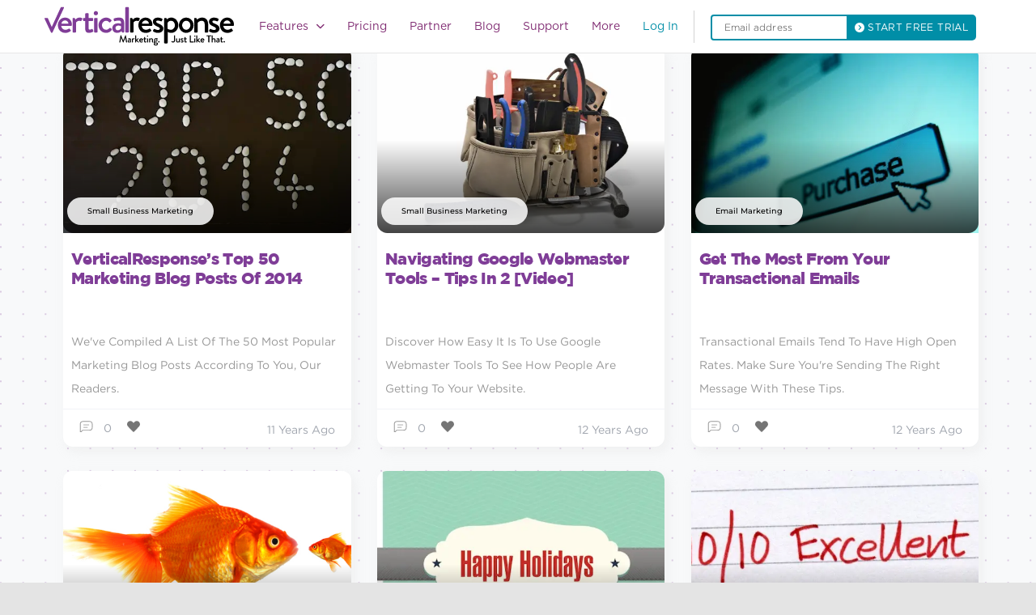

--- FILE ---
content_type: text/html; charset=UTF-8
request_url: https://verticalresponse.com/blog/tag/marketing-tips/
body_size: 51864
content:
<!DOCTYPE html>
<html lang="en-US" class="no-js no-svg">
	<head><meta charset="UTF-8"><script>if(navigator.userAgent.match(/MSIE|Internet Explorer/i)||navigator.userAgent.match(/Trident\/7\..*?rv:11/i)){var href=document.location.href;if(!href.match(/[?&]nowprocket/)){if(href.indexOf("?")==-1){if(href.indexOf("#")==-1){document.location.href=href+"?nowprocket=1"}else{document.location.href=href.replace("#","?nowprocket=1#")}}else{if(href.indexOf("#")==-1){document.location.href=href+"&nowprocket=1"}else{document.location.href=href.replace("#","&nowprocket=1#")}}}}</script><script>class RocketLazyLoadScripts{constructor(){this.v="1.2.3",this.triggerEvents=["keydown","mousedown","mousemove","touchmove","touchstart","touchend","wheel"],this.userEventHandler=this._triggerListener.bind(this),this.touchStartHandler=this._onTouchStart.bind(this),this.touchMoveHandler=this._onTouchMove.bind(this),this.touchEndHandler=this._onTouchEnd.bind(this),this.clickHandler=this._onClick.bind(this),this.interceptedClicks=[],window.addEventListener("pageshow",t=>{this.persisted=t.persisted}),window.addEventListener("DOMContentLoaded",()=>{this._preconnect3rdParties()}),this.delayedScripts={normal:[],async:[],defer:[]},this.trash=[],this.allJQueries=[]}_addUserInteractionListener(t){if(document.hidden){t._triggerListener();return}this.triggerEvents.forEach(e=>window.addEventListener(e,t.userEventHandler,{passive:!0})),window.addEventListener("touchstart",t.touchStartHandler,{passive:!0}),window.addEventListener("mousedown",t.touchStartHandler),document.addEventListener("visibilitychange",t.userEventHandler)}_removeUserInteractionListener(){this.triggerEvents.forEach(t=>window.removeEventListener(t,this.userEventHandler,{passive:!0})),document.removeEventListener("visibilitychange",this.userEventHandler)}_onTouchStart(t){"HTML"!==t.target.tagName&&(window.addEventListener("touchend",this.touchEndHandler),window.addEventListener("mouseup",this.touchEndHandler),window.addEventListener("touchmove",this.touchMoveHandler,{passive:!0}),window.addEventListener("mousemove",this.touchMoveHandler),t.target.addEventListener("click",this.clickHandler),this._renameDOMAttribute(t.target,"onclick","rocket-onclick"),this._pendingClickStarted())}_onTouchMove(t){window.removeEventListener("touchend",this.touchEndHandler),window.removeEventListener("mouseup",this.touchEndHandler),window.removeEventListener("touchmove",this.touchMoveHandler,{passive:!0}),window.removeEventListener("mousemove",this.touchMoveHandler),t.target.removeEventListener("click",this.clickHandler),this._renameDOMAttribute(t.target,"rocket-onclick","onclick"),this._pendingClickFinished()}_onTouchEnd(t){window.removeEventListener("touchend",this.touchEndHandler),window.removeEventListener("mouseup",this.touchEndHandler),window.removeEventListener("touchmove",this.touchMoveHandler,{passive:!0}),window.removeEventListener("mousemove",this.touchMoveHandler)}_onClick(t){t.target.removeEventListener("click",this.clickHandler),this._renameDOMAttribute(t.target,"rocket-onclick","onclick"),this.interceptedClicks.push(t),t.preventDefault(),t.stopPropagation(),t.stopImmediatePropagation(),this._pendingClickFinished()}_replayClicks(){window.removeEventListener("touchstart",this.touchStartHandler,{passive:!0}),window.removeEventListener("mousedown",this.touchStartHandler),this.interceptedClicks.forEach(t=>{t.target.dispatchEvent(new MouseEvent("click",{view:t.view,bubbles:!0,cancelable:!0}))})}_waitForPendingClicks(){return new Promise(t=>{this._isClickPending?this._pendingClickFinished=t:t()})}_pendingClickStarted(){this._isClickPending=!0}_pendingClickFinished(){this._isClickPending=!1}_renameDOMAttribute(t,e,r){t.hasAttribute&&t.hasAttribute(e)&&(event.target.setAttribute(r,event.target.getAttribute(e)),event.target.removeAttribute(e))}_triggerListener(){this._removeUserInteractionListener(this),"loading"===document.readyState?document.addEventListener("DOMContentLoaded",this._loadEverythingNow.bind(this)):this._loadEverythingNow()}_preconnect3rdParties(){let t=[];document.querySelectorAll("script[type=rocketlazyloadscript]").forEach(e=>{if(e.hasAttribute("src")){let r=new URL(e.src).origin;r!==location.origin&&t.push({src:r,crossOrigin:e.crossOrigin||"module"===e.getAttribute("data-rocket-type")})}}),t=[...new Map(t.map(t=>[JSON.stringify(t),t])).values()],this._batchInjectResourceHints(t,"preconnect")}async _loadEverythingNow(){this.lastBreath=Date.now(),this._delayEventListeners(this),this._delayJQueryReady(this),this._handleDocumentWrite(),this._registerAllDelayedScripts(),this._preloadAllScripts(),await this._loadScriptsFromList(this.delayedScripts.normal),await this._loadScriptsFromList(this.delayedScripts.defer),await this._loadScriptsFromList(this.delayedScripts.async);try{await this._triggerDOMContentLoaded(),await this._triggerWindowLoad()}catch(t){console.error(t)}window.dispatchEvent(new Event("rocket-allScriptsLoaded")),this._waitForPendingClicks().then(()=>{this._replayClicks()}),this._emptyTrash()}_registerAllDelayedScripts(){document.querySelectorAll("script[type=rocketlazyloadscript]").forEach(t=>{t.hasAttribute("data-rocket-src")?t.hasAttribute("async")&&!1!==t.async?this.delayedScripts.async.push(t):t.hasAttribute("defer")&&!1!==t.defer||"module"===t.getAttribute("data-rocket-type")?this.delayedScripts.defer.push(t):this.delayedScripts.normal.push(t):this.delayedScripts.normal.push(t)})}async _transformScript(t){return new Promise((await this._littleBreath(),navigator.userAgent.indexOf("Firefox/")>0||""===navigator.vendor)?e=>{let r=document.createElement("script");[...t.attributes].forEach(t=>{let e=t.nodeName;"type"!==e&&("data-rocket-type"===e&&(e="type"),"data-rocket-src"===e&&(e="src"),r.setAttribute(e,t.nodeValue))}),t.text&&(r.text=t.text),r.hasAttribute("src")?(r.addEventListener("load",e),r.addEventListener("error",e)):(r.text=t.text,e());try{t.parentNode.replaceChild(r,t)}catch(i){e()}}:async e=>{function r(){t.setAttribute("data-rocket-status","failed"),e()}try{let i=t.getAttribute("data-rocket-type"),n=t.getAttribute("data-rocket-src");t.text,i?(t.type=i,t.removeAttribute("data-rocket-type")):t.removeAttribute("type"),t.addEventListener("load",function r(){t.setAttribute("data-rocket-status","executed"),e()}),t.addEventListener("error",r),n?(t.removeAttribute("data-rocket-src"),t.src=n):t.src="data:text/javascript;base64,"+window.btoa(unescape(encodeURIComponent(t.text)))}catch(s){r()}})}async _loadScriptsFromList(t){let e=t.shift();return e&&e.isConnected?(await this._transformScript(e),this._loadScriptsFromList(t)):Promise.resolve()}_preloadAllScripts(){this._batchInjectResourceHints([...this.delayedScripts.normal,...this.delayedScripts.defer,...this.delayedScripts.async],"preload")}_batchInjectResourceHints(t,e){var r=document.createDocumentFragment();t.forEach(t=>{let i=t.getAttribute&&t.getAttribute("data-rocket-src")||t.src;if(i){let n=document.createElement("link");n.href=i,n.rel=e,"preconnect"!==e&&(n.as="script"),t.getAttribute&&"module"===t.getAttribute("data-rocket-type")&&(n.crossOrigin=!0),t.crossOrigin&&(n.crossOrigin=t.crossOrigin),t.integrity&&(n.integrity=t.integrity),r.appendChild(n),this.trash.push(n)}}),document.head.appendChild(r)}_delayEventListeners(t){let e={};function r(t,r){!function t(r){!e[r]&&(e[r]={originalFunctions:{add:r.addEventListener,remove:r.removeEventListener},eventsToRewrite:[]},r.addEventListener=function(){arguments[0]=i(arguments[0]),e[r].originalFunctions.add.apply(r,arguments)},r.removeEventListener=function(){arguments[0]=i(arguments[0]),e[r].originalFunctions.remove.apply(r,arguments)});function i(t){return e[r].eventsToRewrite.indexOf(t)>=0?"rocket-"+t:t}}(t),e[t].eventsToRewrite.push(r)}function i(t,e){let r=t[e];Object.defineProperty(t,e,{get:()=>r||function(){},set(i){t["rocket"+e]=r=i}})}r(document,"DOMContentLoaded"),r(window,"DOMContentLoaded"),r(window,"load"),r(window,"pageshow"),r(document,"readystatechange"),i(document,"onreadystatechange"),i(window,"onload"),i(window,"onpageshow")}_delayJQueryReady(t){let e;function r(r){if(r&&r.fn&&!t.allJQueries.includes(r)){r.fn.ready=r.fn.init.prototype.ready=function(e){return t.domReadyFired?e.bind(document)(r):document.addEventListener("rocket-DOMContentLoaded",()=>e.bind(document)(r)),r([])};let i=r.fn.on;r.fn.on=r.fn.init.prototype.on=function(){if(this[0]===window){function t(t){return t.split(" ").map(t=>"load"===t||0===t.indexOf("load.")?"rocket-jquery-load":t).join(" ")}"string"==typeof arguments[0]||arguments[0]instanceof String?arguments[0]=t(arguments[0]):"object"==typeof arguments[0]&&Object.keys(arguments[0]).forEach(e=>{let r=arguments[0][e];delete arguments[0][e],arguments[0][t(e)]=r})}return i.apply(this,arguments),this},t.allJQueries.push(r)}e=r}r(window.jQuery),Object.defineProperty(window,"jQuery",{get:()=>e,set(t){r(t)}})}async _triggerDOMContentLoaded(){this.domReadyFired=!0,await this._littleBreath(),document.dispatchEvent(new Event("rocket-DOMContentLoaded")),await this._littleBreath(),window.dispatchEvent(new Event("rocket-DOMContentLoaded")),await this._littleBreath(),document.dispatchEvent(new Event("rocket-readystatechange")),await this._littleBreath(),document.rocketonreadystatechange&&document.rocketonreadystatechange()}async _triggerWindowLoad(){await this._littleBreath(),window.dispatchEvent(new Event("rocket-load")),await this._littleBreath(),window.rocketonload&&window.rocketonload(),await this._littleBreath(),this.allJQueries.forEach(t=>t(window).trigger("rocket-jquery-load")),await this._littleBreath();let t=new Event("rocket-pageshow");t.persisted=this.persisted,window.dispatchEvent(t),await this._littleBreath(),window.rocketonpageshow&&window.rocketonpageshow({persisted:this.persisted})}_handleDocumentWrite(){let t=new Map;document.write=document.writeln=function(e){let r=document.currentScript;r||console.error("WPRocket unable to document.write this: "+e);let i=document.createRange(),n=r.parentElement,s=t.get(r);void 0===s&&(s=r.nextSibling,t.set(r,s));let a=document.createDocumentFragment();i.setStart(a,0),a.appendChild(i.createContextualFragment(e)),n.insertBefore(a,s)}}async _littleBreath(){Date.now()-this.lastBreath>45&&(await this._requestAnimFrame(),this.lastBreath=Date.now())}async _requestAnimFrame(){return document.hidden?new Promise(t=>setTimeout(t)):new Promise(t=>requestAnimationFrame(t))}_emptyTrash(){this.trash.forEach(t=>t.remove())}static run(){let t=new RocketLazyLoadScripts;t._addUserInteractionListener(t)}}RocketLazyLoadScripts.run();</script>
		<meta name="google-site-verification" content="5AOrrfD3Jp1FKmSxSDuyDPgW7qWwIGewZmoAFH1JwwU" />
		
		<meta name="viewport" content="width=device-width, initial-scale=1">
				
    
    
    
    
    <style type="text/css">
        nav.custom-nav ul.nav-list{
            width: 60%;
        }
        body, h1, h2, h3, h4, h5, h6, a, p, span, div, article, blockquote, nav, input, textarea, option, select, button, label .post-body .post-meta {
            font-family: gotham-book,"sans-serif" !important;
        }
        p.post-excerpt {
            font-size: 14px !important;
            line-height: 29px !important;
        }
    </style>
				
		
		
		
		
		
		
		
		
		
		
		
		
		
		
		
		
		
       
		
	

		
   
		 <script type="rocketlazyloadscript" data-rocket-src="https://ajax.googleapis.com/ajax/libs/jquery/3.7.1/jquery.min.js"></script> 
		<script type="rocketlazyloadscript" data-rocket-src="https://verticalresponse.com/wp-content/themes/verticalresponse/js/jquery.js"></script>
		<script type="rocketlazyloadscript" data-rocket-src="https://netdna.bootstrapcdn.com/bootstrap/3.0.2/js/bootstrap.min.js"></script>
		<script type="rocketlazyloadscript" data-rocket-src="https://verticalresponse.com/wp-content/themes/verticalresponse/js/vr235d1.js"></script>
		<script type="rocketlazyloadscript" data-rocket-src="https://verticalresponse.com/wp-content/themes/verticalresponse/js/js_injector_535d1.js"></script>
		<script type="rocketlazyloadscript" data-rocket-src="https://verticalresponse.com/wp-content/themes/verticalresponse/js/js_injector_735d1.js"></script>
		<script type="rocketlazyloadscript" data-rocket-src="https://verticalresponse.com/wp-content/themes/verticalresponse/js/js_injector_2535d1.js"></script>
		<script type="rocketlazyloadscript" data-rocket-src="https://verticalresponse.com/wp-content/themes/verticalresponse/js/js_injector_2735d1.js"></script>
		<script type="rocketlazyloadscript" data-rocket-src="https://verticalresponse.com/wp-content/themes/verticalresponse/js/jquery.cookie.js"></script>
		<script type="rocketlazyloadscript" data-rocket-src="https://verticalresponse.com/wp-content/themes/verticalresponse/js/adobetracking.js"></script>
		<script type="rocketlazyloadscript" data-rocket-src="https://verticalresponse.com/wp-content/themes/verticalresponse/js/js_injector_9.js"></script>
		<script type="rocketlazyloadscript" data-rocket-src="https://verticalresponse.com/wp-content/themes/verticalresponse/js/validator.js"></script>
<!-- 		<script type="rocketlazyloadscript" data-rocket-type="text/javascript" data-rocket-src="https://cdn.jsdelivr.net/jquery.validation/1.13.1/jquery.validate.js"></script> -->
		<script type="rocketlazyloadscript" data-rocket-type="text/javascript" data-rocket-src="https://cdn.jsdelivr.net/npm/jquery-validation@1.19.3/dist/jquery.validate.min.js"></script>
		<script type="rocketlazyloadscript" data-rocket-type="text/javascript" data-rocket-src="https://pixelcog.github.io/parallax.js/js/parallax.min.js"></script>
		<script type="rocketlazyloadscript" data-rocket-src="https://verticalresponse.com/wp-content/themes/verticalresponse/js/wow.min.js"></script>
		<script type="rocketlazyloadscript" data-rocket-src="https://verticalresponse.com/wp-content/themes/verticalresponse/js/pay-as-you-go.js"></script>
		<style type="text/css">
			h1, h2, h3, h4, h5, h6, p, a, footer {font-family: "Gotham A", "Gotham B", Arial, sans-serif !important;}
		</style>

	<script data-cfasync="false" data-no-defer="1" data-no-minify="1" data-no-optimize="1">var ewww_webp_supported=!1;function check_webp_feature(A,e){var w;e=void 0!==e?e:function(){},ewww_webp_supported?e(ewww_webp_supported):((w=new Image).onload=function(){ewww_webp_supported=0<w.width&&0<w.height,e&&e(ewww_webp_supported)},w.onerror=function(){e&&e(!1)},w.src="data:image/webp;base64,"+{alpha:"UklGRkoAAABXRUJQVlA4WAoAAAAQAAAAAAAAAAAAQUxQSAwAAAARBxAR/Q9ERP8DAABWUDggGAAAABQBAJ0BKgEAAQAAAP4AAA3AAP7mtQAAAA=="}[A])}check_webp_feature("alpha");</script><script data-cfasync="false" data-no-defer="1" data-no-minify="1" data-no-optimize="1">var Arrive=function(c,w){"use strict";if(c.MutationObserver&&"undefined"!=typeof HTMLElement){var r,a=0,u=(r=HTMLElement.prototype.matches||HTMLElement.prototype.webkitMatchesSelector||HTMLElement.prototype.mozMatchesSelector||HTMLElement.prototype.msMatchesSelector,{matchesSelector:function(e,t){return e instanceof HTMLElement&&r.call(e,t)},addMethod:function(e,t,r){var a=e[t];e[t]=function(){return r.length==arguments.length?r.apply(this,arguments):"function"==typeof a?a.apply(this,arguments):void 0}},callCallbacks:function(e,t){t&&t.options.onceOnly&&1==t.firedElems.length&&(e=[e[0]]);for(var r,a=0;r=e[a];a++)r&&r.callback&&r.callback.call(r.elem,r.elem);t&&t.options.onceOnly&&1==t.firedElems.length&&t.me.unbindEventWithSelectorAndCallback.call(t.target,t.selector,t.callback)},checkChildNodesRecursively:function(e,t,r,a){for(var i,n=0;i=e[n];n++)r(i,t,a)&&a.push({callback:t.callback,elem:i}),0<i.childNodes.length&&u.checkChildNodesRecursively(i.childNodes,t,r,a)},mergeArrays:function(e,t){var r,a={};for(r in e)e.hasOwnProperty(r)&&(a[r]=e[r]);for(r in t)t.hasOwnProperty(r)&&(a[r]=t[r]);return a},toElementsArray:function(e){return e=void 0!==e&&("number"!=typeof e.length||e===c)?[e]:e}}),e=(l.prototype.addEvent=function(e,t,r,a){a={target:e,selector:t,options:r,callback:a,firedElems:[]};return this._beforeAdding&&this._beforeAdding(a),this._eventsBucket.push(a),a},l.prototype.removeEvent=function(e){for(var t,r=this._eventsBucket.length-1;t=this._eventsBucket[r];r--)e(t)&&(this._beforeRemoving&&this._beforeRemoving(t),(t=this._eventsBucket.splice(r,1))&&t.length&&(t[0].callback=null))},l.prototype.beforeAdding=function(e){this._beforeAdding=e},l.prototype.beforeRemoving=function(e){this._beforeRemoving=e},l),t=function(i,n){var o=new e,l=this,s={fireOnAttributesModification:!1};return o.beforeAdding(function(t){var e=t.target;e!==c.document&&e!==c||(e=document.getElementsByTagName("html")[0]);var r=new MutationObserver(function(e){n.call(this,e,t)}),a=i(t.options);r.observe(e,a),t.observer=r,t.me=l}),o.beforeRemoving(function(e){e.observer.disconnect()}),this.bindEvent=function(e,t,r){t=u.mergeArrays(s,t);for(var a=u.toElementsArray(this),i=0;i<a.length;i++)o.addEvent(a[i],e,t,r)},this.unbindEvent=function(){var r=u.toElementsArray(this);o.removeEvent(function(e){for(var t=0;t<r.length;t++)if(this===w||e.target===r[t])return!0;return!1})},this.unbindEventWithSelectorOrCallback=function(r){var a=u.toElementsArray(this),i=r,e="function"==typeof r?function(e){for(var t=0;t<a.length;t++)if((this===w||e.target===a[t])&&e.callback===i)return!0;return!1}:function(e){for(var t=0;t<a.length;t++)if((this===w||e.target===a[t])&&e.selector===r)return!0;return!1};o.removeEvent(e)},this.unbindEventWithSelectorAndCallback=function(r,a){var i=u.toElementsArray(this);o.removeEvent(function(e){for(var t=0;t<i.length;t++)if((this===w||e.target===i[t])&&e.selector===r&&e.callback===a)return!0;return!1})},this},i=new function(){var s={fireOnAttributesModification:!1,onceOnly:!1,existing:!1};function n(e,t,r){return!(!u.matchesSelector(e,t.selector)||(e._id===w&&(e._id=a++),-1!=t.firedElems.indexOf(e._id)))&&(t.firedElems.push(e._id),!0)}var c=(i=new t(function(e){var t={attributes:!1,childList:!0,subtree:!0};return e.fireOnAttributesModification&&(t.attributes=!0),t},function(e,i){e.forEach(function(e){var t=e.addedNodes,r=e.target,a=[];null!==t&&0<t.length?u.checkChildNodesRecursively(t,i,n,a):"attributes"===e.type&&n(r,i)&&a.push({callback:i.callback,elem:r}),u.callCallbacks(a,i)})})).bindEvent;return i.bindEvent=function(e,t,r){t=void 0===r?(r=t,s):u.mergeArrays(s,t);var a=u.toElementsArray(this);if(t.existing){for(var i=[],n=0;n<a.length;n++)for(var o=a[n].querySelectorAll(e),l=0;l<o.length;l++)i.push({callback:r,elem:o[l]});if(t.onceOnly&&i.length)return r.call(i[0].elem,i[0].elem);setTimeout(u.callCallbacks,1,i)}c.call(this,e,t,r)},i},o=new function(){var a={};function i(e,t){return u.matchesSelector(e,t.selector)}var n=(o=new t(function(){return{childList:!0,subtree:!0}},function(e,r){e.forEach(function(e){var t=e.removedNodes,e=[];null!==t&&0<t.length&&u.checkChildNodesRecursively(t,r,i,e),u.callCallbacks(e,r)})})).bindEvent;return o.bindEvent=function(e,t,r){t=void 0===r?(r=t,a):u.mergeArrays(a,t),n.call(this,e,t,r)},o};d(HTMLElement.prototype),d(NodeList.prototype),d(HTMLCollection.prototype),d(HTMLDocument.prototype),d(Window.prototype);var n={};return s(i,n,"unbindAllArrive"),s(o,n,"unbindAllLeave"),n}function l(){this._eventsBucket=[],this._beforeAdding=null,this._beforeRemoving=null}function s(e,t,r){u.addMethod(t,r,e.unbindEvent),u.addMethod(t,r,e.unbindEventWithSelectorOrCallback),u.addMethod(t,r,e.unbindEventWithSelectorAndCallback)}function d(e){e.arrive=i.bindEvent,s(i,e,"unbindArrive"),e.leave=o.bindEvent,s(o,e,"unbindLeave")}}(window,void 0),ewww_webp_supported=!1;function check_webp_feature(e,t){var r;ewww_webp_supported?t(ewww_webp_supported):((r=new Image).onload=function(){ewww_webp_supported=0<r.width&&0<r.height,t(ewww_webp_supported)},r.onerror=function(){t(!1)},r.src="data:image/webp;base64,"+{alpha:"UklGRkoAAABXRUJQVlA4WAoAAAAQAAAAAAAAAAAAQUxQSAwAAAARBxAR/Q9ERP8DAABWUDggGAAAABQBAJ0BKgEAAQAAAP4AAA3AAP7mtQAAAA==",animation:"UklGRlIAAABXRUJQVlA4WAoAAAASAAAAAAAAAAAAQU5JTQYAAAD/////AABBTk1GJgAAAAAAAAAAAAAAAAAAAGQAAABWUDhMDQAAAC8AAAAQBxAREYiI/gcA"}[e])}function ewwwLoadImages(e){if(e){for(var t=document.querySelectorAll(".batch-image img, .image-wrapper a, .ngg-pro-masonry-item a, .ngg-galleria-offscreen-seo-wrapper a"),r=0,a=t.length;r<a;r++)ewwwAttr(t[r],"data-src",t[r].getAttribute("data-webp")),ewwwAttr(t[r],"data-thumbnail",t[r].getAttribute("data-webp-thumbnail"));for(var i=document.querySelectorAll("div.woocommerce-product-gallery__image"),r=0,a=i.length;r<a;r++)ewwwAttr(i[r],"data-thumb",i[r].getAttribute("data-webp-thumb"))}for(var n=document.querySelectorAll("video"),r=0,a=n.length;r<a;r++)ewwwAttr(n[r],"poster",e?n[r].getAttribute("data-poster-webp"):n[r].getAttribute("data-poster-image"));for(var o,l=document.querySelectorAll("img.ewww_webp_lazy_load"),r=0,a=l.length;r<a;r++)e&&(ewwwAttr(l[r],"data-lazy-srcset",l[r].getAttribute("data-lazy-srcset-webp")),ewwwAttr(l[r],"data-srcset",l[r].getAttribute("data-srcset-webp")),ewwwAttr(l[r],"data-lazy-src",l[r].getAttribute("data-lazy-src-webp")),ewwwAttr(l[r],"data-src",l[r].getAttribute("data-src-webp")),ewwwAttr(l[r],"data-orig-file",l[r].getAttribute("data-webp-orig-file")),ewwwAttr(l[r],"data-medium-file",l[r].getAttribute("data-webp-medium-file")),ewwwAttr(l[r],"data-large-file",l[r].getAttribute("data-webp-large-file")),null!=(o=l[r].getAttribute("srcset"))&&!1!==o&&o.includes("R0lGOD")&&ewwwAttr(l[r],"src",l[r].getAttribute("data-lazy-src-webp"))),l[r].className=l[r].className.replace(/\bewww_webp_lazy_load\b/,"");for(var s=document.querySelectorAll(".ewww_webp"),r=0,a=s.length;r<a;r++)e?(ewwwAttr(s[r],"srcset",s[r].getAttribute("data-srcset-webp")),ewwwAttr(s[r],"src",s[r].getAttribute("data-src-webp")),ewwwAttr(s[r],"data-orig-file",s[r].getAttribute("data-webp-orig-file")),ewwwAttr(s[r],"data-medium-file",s[r].getAttribute("data-webp-medium-file")),ewwwAttr(s[r],"data-large-file",s[r].getAttribute("data-webp-large-file")),ewwwAttr(s[r],"data-large_image",s[r].getAttribute("data-webp-large_image")),ewwwAttr(s[r],"data-src",s[r].getAttribute("data-webp-src"))):(ewwwAttr(s[r],"srcset",s[r].getAttribute("data-srcset-img")),ewwwAttr(s[r],"src",s[r].getAttribute("data-src-img"))),s[r].className=s[r].className.replace(/\bewww_webp\b/,"ewww_webp_loaded");window.jQuery&&jQuery.fn.isotope&&jQuery.fn.imagesLoaded&&(jQuery(".fusion-posts-container-infinite").imagesLoaded(function(){jQuery(".fusion-posts-container-infinite").hasClass("isotope")&&jQuery(".fusion-posts-container-infinite").isotope()}),jQuery(".fusion-portfolio:not(.fusion-recent-works) .fusion-portfolio-wrapper").imagesLoaded(function(){jQuery(".fusion-portfolio:not(.fusion-recent-works) .fusion-portfolio-wrapper").isotope()}))}function ewwwWebPInit(e){ewwwLoadImages(e),ewwwNggLoadGalleries(e),document.arrive(".ewww_webp",function(){ewwwLoadImages(e)}),document.arrive(".ewww_webp_lazy_load",function(){ewwwLoadImages(e)}),document.arrive("videos",function(){ewwwLoadImages(e)}),"loading"==document.readyState?document.addEventListener("DOMContentLoaded",ewwwJSONParserInit):("undefined"!=typeof galleries&&ewwwNggParseGalleries(e),ewwwWooParseVariations(e))}function ewwwAttr(e,t,r){null!=r&&!1!==r&&e.setAttribute(t,r)}function ewwwJSONParserInit(){"undefined"!=typeof galleries&&check_webp_feature("alpha",ewwwNggParseGalleries),check_webp_feature("alpha",ewwwWooParseVariations)}function ewwwWooParseVariations(e){if(e)for(var t=document.querySelectorAll("form.variations_form"),r=0,a=t.length;r<a;r++){var i=t[r].getAttribute("data-product_variations"),n=!1;try{for(var o in i=JSON.parse(i))void 0!==i[o]&&void 0!==i[o].image&&(void 0!==i[o].image.src_webp&&(i[o].image.src=i[o].image.src_webp,n=!0),void 0!==i[o].image.srcset_webp&&(i[o].image.srcset=i[o].image.srcset_webp,n=!0),void 0!==i[o].image.full_src_webp&&(i[o].image.full_src=i[o].image.full_src_webp,n=!0),void 0!==i[o].image.gallery_thumbnail_src_webp&&(i[o].image.gallery_thumbnail_src=i[o].image.gallery_thumbnail_src_webp,n=!0),void 0!==i[o].image.thumb_src_webp&&(i[o].image.thumb_src=i[o].image.thumb_src_webp,n=!0));n&&ewwwAttr(t[r],"data-product_variations",JSON.stringify(i))}catch(e){}}}function ewwwNggParseGalleries(e){if(e)for(var t in galleries){var r=galleries[t];galleries[t].images_list=ewwwNggParseImageList(r.images_list)}}function ewwwNggLoadGalleries(e){e&&document.addEventListener("ngg.galleria.themeadded",function(e,t){window.ngg_galleria._create_backup=window.ngg_galleria.create,window.ngg_galleria.create=function(e,t){var r=$(e).data("id");return galleries["gallery_"+r].images_list=ewwwNggParseImageList(galleries["gallery_"+r].images_list),window.ngg_galleria._create_backup(e,t)}})}function ewwwNggParseImageList(e){for(var t in e){var r=e[t];if(void 0!==r["image-webp"]&&(e[t].image=r["image-webp"],delete e[t]["image-webp"]),void 0!==r["thumb-webp"]&&(e[t].thumb=r["thumb-webp"],delete e[t]["thumb-webp"]),void 0!==r.full_image_webp&&(e[t].full_image=r.full_image_webp,delete e[t].full_image_webp),void 0!==r.srcsets)for(var a in r.srcsets)nggSrcset=r.srcsets[a],void 0!==r.srcsets[a+"-webp"]&&(e[t].srcsets[a]=r.srcsets[a+"-webp"],delete e[t].srcsets[a+"-webp"]);if(void 0!==r.full_srcsets)for(var i in r.full_srcsets)nggFSrcset=r.full_srcsets[i],void 0!==r.full_srcsets[i+"-webp"]&&(e[t].full_srcsets[i]=r.full_srcsets[i+"-webp"],delete e[t].full_srcsets[i+"-webp"])}return e}check_webp_feature("alpha",ewwwWebPInit);</script><meta name='robots' content='index, follow, max-image-preview:large, max-snippet:-1, max-video-preview:-1' />
	<style>img:is([sizes="auto" i], [sizes^="auto," i]) { contain-intrinsic-size: 3000px 1500px }</style>
	
<!-- Google Tag Manager for WordPress by gtm4wp.com -->
<script data-cfasync="false" data-pagespeed-no-defer>
	var gtm4wp_datalayer_name = "dataLayer";
	var dataLayer = dataLayer || [];
</script>
<!-- End Google Tag Manager for WordPress by gtm4wp.com -->
	<!-- This site is optimized with the Yoast SEO Premium plugin v26.8 (Yoast SEO v26.8) - https://yoast.com/product/yoast-seo-premium-wordpress/ -->
	<title>MARKETING TIPS Archives - VerticalResponse</title><link rel="preload" href="https://verticalresponse.com/wp-content/uploads/2023/10/Group-1000004162.svg" as="image" /><link rel="stylesheet" href="https://verticalresponse.com/wp-content/cache/min/1/60ef352ca29aa44175c52ef172a93a9e.css" media="all" data-minify="1" />
	<meta name="description" content="In this Tag Archives, you can read all about MARKETING TIPS. as Vertical Response lets you create, manage and optimize email campaigns as well as social media posts" />
	<link rel="canonical" href="https://verticalresponse.com/blog/tag/marketing-tips/" />
	<link rel="next" href="https://verticalresponse.com/blog/tag/marketing-tips/page/2/" />
	<meta property="og:locale" content="en_US" />
	<meta property="og:type" content="article" />
	<meta property="og:title" content="MARKETING TIPS Archives" />
	<meta property="og:description" content="In this Tag Archives, you can read all about MARKETING TIPS. as Vertical Response lets you create, manage and optimize email campaigns as well as social media posts" />
	<meta property="og:url" content="https://verticalresponse.com/blog/tag/marketing-tips/" />
	<meta property="og:site_name" content="VerticalResponse" />
	<meta name="twitter:card" content="summary_large_image" />
	<meta name="twitter:site" content="@VR4SmallBiz" />
	<script type="application/ld+json" class="yoast-schema-graph">{"@context":"https://schema.org","@graph":[{"@type":"CollectionPage","@id":"https://verticalresponse.com/blog/tag/marketing-tips/","url":"https://verticalresponse.com/blog/tag/marketing-tips/","name":"MARKETING TIPS Archives - VerticalResponse","isPartOf":{"@id":"https://verticalresponse.com/#website"},"primaryImageOfPage":{"@id":"https://verticalresponse.com/blog/tag/marketing-tips/#primaryimage"},"image":{"@id":"https://verticalresponse.com/blog/tag/marketing-tips/#primaryimage"},"thumbnailUrl":"https://verticalresponse.com/wp-content/uploads/2020/12/top50.jpg","description":"In this Tag Archives, you can read all about MARKETING TIPS. as Vertical Response lets you create, manage and optimize email campaigns as well as social media posts","breadcrumb":{"@id":"https://verticalresponse.com/blog/tag/marketing-tips/#breadcrumb"},"inLanguage":"en-US"},{"@type":"ImageObject","inLanguage":"en-US","@id":"https://verticalresponse.com/blog/tag/marketing-tips/#primaryimage","url":"https://verticalresponse.com/wp-content/uploads/2020/12/top50.jpg","contentUrl":"https://verticalresponse.com/wp-content/uploads/2020/12/top50.jpg","width":620,"height":352,"caption":"Top 50 writing"},{"@type":"BreadcrumbList","@id":"https://verticalresponse.com/blog/tag/marketing-tips/#breadcrumb","itemListElement":[{"@type":"ListItem","position":1,"name":"Home","item":"https://verticalresponse.com/"},{"@type":"ListItem","position":2,"name":"MARKETING TIPS"}]},{"@type":"WebSite","@id":"https://verticalresponse.com/#website","url":"https://verticalresponse.com/","name":"VerticalResponse","description":"Email Marketing Management Services","publisher":{"@id":"https://verticalresponse.com/#organization"},"potentialAction":[{"@type":"SearchAction","target":{"@type":"EntryPoint","urlTemplate":"https://verticalresponse.com/?s={search_term_string}"},"query-input":{"@type":"PropertyValueSpecification","valueRequired":true,"valueName":"search_term_string"}}],"inLanguage":"en-US"},{"@type":"Organization","@id":"https://verticalresponse.com/#organization","name":"VerticalResponse","url":"https://verticalresponse.com/","logo":{"@type":"ImageObject","inLanguage":"en-US","@id":"https://verticalresponse.com/#/schema/logo/image/","url":"https://verticalresponse.com/wp-content/uploads/2021/07/chatlogo.jpg","contentUrl":"https://verticalresponse.com/wp-content/uploads/2021/07/chatlogo.jpg","width":50,"height":50,"caption":"VerticalResponse"},"image":{"@id":"https://verticalresponse.com/#/schema/logo/image/"},"sameAs":["https://www.facebook.com/VerticalResponse/","https://x.com/VR4SmallBiz","https://www.instagram.com/verticalresponse","https://www.linkedin.com/company/verticalresponse","https://www.pinterest.com/vr4smallbiz/","https://www.youtube.com/channel/UCDjaRm8N4cQU38NdxjxR_qg","https://en.wikipedia.org/wiki/VerticalResponse"]}]}</script>
	<!-- / Yoast SEO Premium plugin. -->


<link rel='dns-prefetch' href='//code.jquery.com' />
<link rel='dns-prefetch' href='//www.googletagmanager.com' />

<link rel="alternate" type="application/rss+xml" title="VerticalResponse &raquo; Feed" href="https://verticalresponse.com/feed/" />
<link rel="alternate" type="application/rss+xml" title="VerticalResponse &raquo; Comments Feed" href="https://verticalresponse.com/comments/feed/" />
<link rel="alternate" type="application/rss+xml" title="VerticalResponse &raquo; MARKETING TIPS Tag Feed" href="https://verticalresponse.com/blog/tag/marketing-tips/feed/" />
<style id='wp-emoji-styles-inline-css' type='text/css'>

	img.wp-smiley, img.emoji {
		display: inline !important;
		border: none !important;
		box-shadow: none !important;
		height: 1em !important;
		width: 1em !important;
		margin: 0 0.07em !important;
		vertical-align: -0.1em !important;
		background: none !important;
		padding: 0 !important;
	}
</style>

<style id='classic-theme-styles-inline-css' type='text/css'>
/*! This file is auto-generated */
.wp-block-button__link{color:#fff;background-color:#32373c;border-radius:9999px;box-shadow:none;text-decoration:none;padding:calc(.667em + 2px) calc(1.333em + 2px);font-size:1.125em}.wp-block-file__button{background:#32373c;color:#fff;text-decoration:none}
</style>
<style id='global-styles-inline-css' type='text/css'>
:root{--wp--preset--aspect-ratio--square: 1;--wp--preset--aspect-ratio--4-3: 4/3;--wp--preset--aspect-ratio--3-4: 3/4;--wp--preset--aspect-ratio--3-2: 3/2;--wp--preset--aspect-ratio--2-3: 2/3;--wp--preset--aspect-ratio--16-9: 16/9;--wp--preset--aspect-ratio--9-16: 9/16;--wp--preset--color--black: #000000;--wp--preset--color--cyan-bluish-gray: #abb8c3;--wp--preset--color--white: #ffffff;--wp--preset--color--pale-pink: #f78da7;--wp--preset--color--vivid-red: #cf2e2e;--wp--preset--color--luminous-vivid-orange: #ff6900;--wp--preset--color--luminous-vivid-amber: #fcb900;--wp--preset--color--light-green-cyan: #7bdcb5;--wp--preset--color--vivid-green-cyan: #00d084;--wp--preset--color--pale-cyan-blue: #8ed1fc;--wp--preset--color--vivid-cyan-blue: #0693e3;--wp--preset--color--vivid-purple: #9b51e0;--wp--preset--gradient--vivid-cyan-blue-to-vivid-purple: linear-gradient(135deg,rgba(6,147,227,1) 0%,rgb(155,81,224) 100%);--wp--preset--gradient--light-green-cyan-to-vivid-green-cyan: linear-gradient(135deg,rgb(122,220,180) 0%,rgb(0,208,130) 100%);--wp--preset--gradient--luminous-vivid-amber-to-luminous-vivid-orange: linear-gradient(135deg,rgba(252,185,0,1) 0%,rgba(255,105,0,1) 100%);--wp--preset--gradient--luminous-vivid-orange-to-vivid-red: linear-gradient(135deg,rgba(255,105,0,1) 0%,rgb(207,46,46) 100%);--wp--preset--gradient--very-light-gray-to-cyan-bluish-gray: linear-gradient(135deg,rgb(238,238,238) 0%,rgb(169,184,195) 100%);--wp--preset--gradient--cool-to-warm-spectrum: linear-gradient(135deg,rgb(74,234,220) 0%,rgb(151,120,209) 20%,rgb(207,42,186) 40%,rgb(238,44,130) 60%,rgb(251,105,98) 80%,rgb(254,248,76) 100%);--wp--preset--gradient--blush-light-purple: linear-gradient(135deg,rgb(255,206,236) 0%,rgb(152,150,240) 100%);--wp--preset--gradient--blush-bordeaux: linear-gradient(135deg,rgb(254,205,165) 0%,rgb(254,45,45) 50%,rgb(107,0,62) 100%);--wp--preset--gradient--luminous-dusk: linear-gradient(135deg,rgb(255,203,112) 0%,rgb(199,81,192) 50%,rgb(65,88,208) 100%);--wp--preset--gradient--pale-ocean: linear-gradient(135deg,rgb(255,245,203) 0%,rgb(182,227,212) 50%,rgb(51,167,181) 100%);--wp--preset--gradient--electric-grass: linear-gradient(135deg,rgb(202,248,128) 0%,rgb(113,206,126) 100%);--wp--preset--gradient--midnight: linear-gradient(135deg,rgb(2,3,129) 0%,rgb(40,116,252) 100%);--wp--preset--font-size--small: 13px;--wp--preset--font-size--medium: 20px;--wp--preset--font-size--large: 36px;--wp--preset--font-size--x-large: 42px;--wp--preset--spacing--20: 0.44rem;--wp--preset--spacing--30: 0.67rem;--wp--preset--spacing--40: 1rem;--wp--preset--spacing--50: 1.5rem;--wp--preset--spacing--60: 2.25rem;--wp--preset--spacing--70: 3.38rem;--wp--preset--spacing--80: 5.06rem;--wp--preset--shadow--natural: 6px 6px 9px rgba(0, 0, 0, 0.2);--wp--preset--shadow--deep: 12px 12px 50px rgba(0, 0, 0, 0.4);--wp--preset--shadow--sharp: 6px 6px 0px rgba(0, 0, 0, 0.2);--wp--preset--shadow--outlined: 6px 6px 0px -3px rgba(255, 255, 255, 1), 6px 6px rgba(0, 0, 0, 1);--wp--preset--shadow--crisp: 6px 6px 0px rgba(0, 0, 0, 1);}:where(.is-layout-flex){gap: 0.5em;}:where(.is-layout-grid){gap: 0.5em;}body .is-layout-flex{display: flex;}.is-layout-flex{flex-wrap: wrap;align-items: center;}.is-layout-flex > :is(*, div){margin: 0;}body .is-layout-grid{display: grid;}.is-layout-grid > :is(*, div){margin: 0;}:where(.wp-block-columns.is-layout-flex){gap: 2em;}:where(.wp-block-columns.is-layout-grid){gap: 2em;}:where(.wp-block-post-template.is-layout-flex){gap: 1.25em;}:where(.wp-block-post-template.is-layout-grid){gap: 1.25em;}.has-black-color{color: var(--wp--preset--color--black) !important;}.has-cyan-bluish-gray-color{color: var(--wp--preset--color--cyan-bluish-gray) !important;}.has-white-color{color: var(--wp--preset--color--white) !important;}.has-pale-pink-color{color: var(--wp--preset--color--pale-pink) !important;}.has-vivid-red-color{color: var(--wp--preset--color--vivid-red) !important;}.has-luminous-vivid-orange-color{color: var(--wp--preset--color--luminous-vivid-orange) !important;}.has-luminous-vivid-amber-color{color: var(--wp--preset--color--luminous-vivid-amber) !important;}.has-light-green-cyan-color{color: var(--wp--preset--color--light-green-cyan) !important;}.has-vivid-green-cyan-color{color: var(--wp--preset--color--vivid-green-cyan) !important;}.has-pale-cyan-blue-color{color: var(--wp--preset--color--pale-cyan-blue) !important;}.has-vivid-cyan-blue-color{color: var(--wp--preset--color--vivid-cyan-blue) !important;}.has-vivid-purple-color{color: var(--wp--preset--color--vivid-purple) !important;}.has-black-background-color{background-color: var(--wp--preset--color--black) !important;}.has-cyan-bluish-gray-background-color{background-color: var(--wp--preset--color--cyan-bluish-gray) !important;}.has-white-background-color{background-color: var(--wp--preset--color--white) !important;}.has-pale-pink-background-color{background-color: var(--wp--preset--color--pale-pink) !important;}.has-vivid-red-background-color{background-color: var(--wp--preset--color--vivid-red) !important;}.has-luminous-vivid-orange-background-color{background-color: var(--wp--preset--color--luminous-vivid-orange) !important;}.has-luminous-vivid-amber-background-color{background-color: var(--wp--preset--color--luminous-vivid-amber) !important;}.has-light-green-cyan-background-color{background-color: var(--wp--preset--color--light-green-cyan) !important;}.has-vivid-green-cyan-background-color{background-color: var(--wp--preset--color--vivid-green-cyan) !important;}.has-pale-cyan-blue-background-color{background-color: var(--wp--preset--color--pale-cyan-blue) !important;}.has-vivid-cyan-blue-background-color{background-color: var(--wp--preset--color--vivid-cyan-blue) !important;}.has-vivid-purple-background-color{background-color: var(--wp--preset--color--vivid-purple) !important;}.has-black-border-color{border-color: var(--wp--preset--color--black) !important;}.has-cyan-bluish-gray-border-color{border-color: var(--wp--preset--color--cyan-bluish-gray) !important;}.has-white-border-color{border-color: var(--wp--preset--color--white) !important;}.has-pale-pink-border-color{border-color: var(--wp--preset--color--pale-pink) !important;}.has-vivid-red-border-color{border-color: var(--wp--preset--color--vivid-red) !important;}.has-luminous-vivid-orange-border-color{border-color: var(--wp--preset--color--luminous-vivid-orange) !important;}.has-luminous-vivid-amber-border-color{border-color: var(--wp--preset--color--luminous-vivid-amber) !important;}.has-light-green-cyan-border-color{border-color: var(--wp--preset--color--light-green-cyan) !important;}.has-vivid-green-cyan-border-color{border-color: var(--wp--preset--color--vivid-green-cyan) !important;}.has-pale-cyan-blue-border-color{border-color: var(--wp--preset--color--pale-cyan-blue) !important;}.has-vivid-cyan-blue-border-color{border-color: var(--wp--preset--color--vivid-cyan-blue) !important;}.has-vivid-purple-border-color{border-color: var(--wp--preset--color--vivid-purple) !important;}.has-vivid-cyan-blue-to-vivid-purple-gradient-background{background: var(--wp--preset--gradient--vivid-cyan-blue-to-vivid-purple) !important;}.has-light-green-cyan-to-vivid-green-cyan-gradient-background{background: var(--wp--preset--gradient--light-green-cyan-to-vivid-green-cyan) !important;}.has-luminous-vivid-amber-to-luminous-vivid-orange-gradient-background{background: var(--wp--preset--gradient--luminous-vivid-amber-to-luminous-vivid-orange) !important;}.has-luminous-vivid-orange-to-vivid-red-gradient-background{background: var(--wp--preset--gradient--luminous-vivid-orange-to-vivid-red) !important;}.has-very-light-gray-to-cyan-bluish-gray-gradient-background{background: var(--wp--preset--gradient--very-light-gray-to-cyan-bluish-gray) !important;}.has-cool-to-warm-spectrum-gradient-background{background: var(--wp--preset--gradient--cool-to-warm-spectrum) !important;}.has-blush-light-purple-gradient-background{background: var(--wp--preset--gradient--blush-light-purple) !important;}.has-blush-bordeaux-gradient-background{background: var(--wp--preset--gradient--blush-bordeaux) !important;}.has-luminous-dusk-gradient-background{background: var(--wp--preset--gradient--luminous-dusk) !important;}.has-pale-ocean-gradient-background{background: var(--wp--preset--gradient--pale-ocean) !important;}.has-electric-grass-gradient-background{background: var(--wp--preset--gradient--electric-grass) !important;}.has-midnight-gradient-background{background: var(--wp--preset--gradient--midnight) !important;}.has-small-font-size{font-size: var(--wp--preset--font-size--small) !important;}.has-medium-font-size{font-size: var(--wp--preset--font-size--medium) !important;}.has-large-font-size{font-size: var(--wp--preset--font-size--large) !important;}.has-x-large-font-size{font-size: var(--wp--preset--font-size--x-large) !important;}
:where(.wp-block-post-template.is-layout-flex){gap: 1.25em;}:where(.wp-block-post-template.is-layout-grid){gap: 1.25em;}
:where(.wp-block-columns.is-layout-flex){gap: 2em;}:where(.wp-block-columns.is-layout-grid){gap: 2em;}
:root :where(.wp-block-pullquote){font-size: 1.5em;line-height: 1.6;}
</style>
<link rel='stylesheet' id='cf7_add_password_field_style-css' href='https://verticalresponse.com/wp-content/plugins/cf7-add-password-field/css/all.css?ver=6.8.3' type='text/css' media='all' />









<link rel='stylesheet' id='elementor-frontend-css' href='https://verticalresponse.com/wp-content/uploads/elementor/css/custom-frontend.min.css?ver=1769862502' type='text/css' media='all' />
<link rel='stylesheet' id='elementor-post-15146-css' href='https://verticalresponse.com/wp-content/uploads/elementor/css/post-15146.css?ver=1769862502' type='text/css' media='all' />




<script type="rocketlazyloadscript" data-rocket-type="text/javascript" data-rocket-src="https://code.jquery.com/jquery-3.6.0.min.js?ver=3.6.0" id="jquery-js"></script>
<script type="rocketlazyloadscript" data-rocket-type="text/javascript" data-rocket-src="https://verticalresponse.com/wp-content/plugins/wp-user-avatar/assets/flatpickr/flatpickr.min.js?ver=4.16.9" id="ppress-flatpickr-js"></script>
<script type="rocketlazyloadscript" data-rocket-type="text/javascript" data-rocket-src="https://verticalresponse.com/wp-content/plugins/wp-user-avatar/assets/select2/select2.min.js?ver=4.16.9" id="ppress-select2-js"></script>
<script type="rocketlazyloadscript" data-rocket-type="text/javascript" data-rocket-src="https://code.jquery.com/jquery-migrate-3.3.0.min.js?ver=3.3.0" id="jquery-migrate-js"></script>
<link rel="https://api.w.org/" href="https://verticalresponse.com/wp-json/" /><link rel="alternate" title="JSON" type="application/json" href="https://verticalresponse.com/wp-json/wp/v2/tags/430" /><link rel="EditURI" type="application/rsd+xml" title="RSD" href="https://verticalresponse.com/xmlrpc.php?rsd" />
<meta name="generator" content="Site Kit by Google 1.171.0" />
<!--BEGIN: TRACKING CODE MANAGER (v2.5.0) BY INTELLYWP.COM IN HEAD//-->
<!-- Meta Pixel Code -->
<script type="rocketlazyloadscript">
  !function(f,b,e,v,n,t,s)
  {if(f.fbq)return;n=f.fbq=function(){n.callMethod?
  n.callMethod.apply(n,arguments):n.queue.push(arguments)};
  if(!f._fbq)f._fbq=n;n.push=n;n.loaded=!0;n.version='2.0';
  n.queue=[];t=b.createElement(e);t.async=!0;
  t.src=v;s=b.getElementsByTagName(e)[0];
  s.parentNode.insertBefore(t,s)}(window, document,'script',
  'https://connect.facebook.net/en_US/fbevents.js');
  fbq('init', '490156379416009');
  fbq('track', 'PageView');
</script>
<noscript><img height="1" width="1" style="display:none" src="https://www.facebook.com/tr?id=490156379416009&ev=PageView&noscript=1" /></noscript>
<!-- End Meta Pixel Code -->
<!--END: https://wordpress.org/plugins/tracking-code-manager IN HEAD//-->
<!-- Google Tag Manager for WordPress by gtm4wp.com -->
<!-- GTM Container placement set to footer -->
<script data-cfasync="false" data-pagespeed-no-defer>
	var dataLayer_content = {"pagePostType":"post","pagePostType2":"tag-post"};
	dataLayer.push( dataLayer_content );
</script>
<script type="rocketlazyloadscript" data-cfasync="false" data-pagespeed-no-defer>
(function(w,d,s,l,i){w[l]=w[l]||[];w[l].push({'gtm.start':
new Date().getTime(),event:'gtm.js'});var f=d.getElementsByTagName(s)[0],
j=d.createElement(s),dl=l!='dataLayer'?'&l='+l:'';j.async=true;j.src=
'//www.googletagmanager.com/gtm.js?id='+i+dl;f.parentNode.insertBefore(j,f);
})(window,document,'script','dataLayer','GTM-NQXFX8');
</script>
<!-- End Google Tag Manager for WordPress by gtm4wp.com --><meta name="generator" content="Elementor 3.34.4; features: additional_custom_breakpoints; settings: css_print_method-external, google_font-enabled, font_display-swap">

			<style>
				.e-con.e-parent:nth-of-type(n+4):not(.e-lazyloaded):not(.e-no-lazyload),
				.e-con.e-parent:nth-of-type(n+4):not(.e-lazyloaded):not(.e-no-lazyload) * {
					background-image: none !important;
				}
				@media screen and (max-height: 1024px) {
					.e-con.e-parent:nth-of-type(n+3):not(.e-lazyloaded):not(.e-no-lazyload),
					.e-con.e-parent:nth-of-type(n+3):not(.e-lazyloaded):not(.e-no-lazyload) * {
						background-image: none !important;
					}
				}
				@media screen and (max-height: 640px) {
					.e-con.e-parent:nth-of-type(n+2):not(.e-lazyloaded):not(.e-no-lazyload),
					.e-con.e-parent:nth-of-type(n+2):not(.e-lazyloaded):not(.e-no-lazyload) * {
						background-image: none !important;
					}
				}
			</style>
			<link rel="icon" href="https://verticalresponse.com/wp-content/uploads/2020/12/favicon-1.ico" sizes="32x32" />
<link rel="icon" href="https://verticalresponse.com/wp-content/uploads/2020/12/favicon-1.ico" sizes="192x192" />
<link rel="apple-touch-icon" href="https://verticalresponse.com/wp-content/uploads/2020/12/favicon-1.ico" />
<meta name="msapplication-TileImage" content="https://verticalresponse.com/wp-content/uploads/2020/12/favicon-1.ico" />
		<style type="text/css" id="wp-custom-css">
			*,
*:before,
*:after {
    -webkit-box-sizing: border-box;
    -moz-box-sizing: border-box;
    box-sizing: border-box;
}

body.parent-pageid-30870 .pageNodeRow.row .col-sm-9 {
	width: 100%;
}

body.parent-pageid-30870 .pageNodeRow.row .col-sm-3 {
	display: none;
}

/* Trustpilot Remove */
.for-unique-images .for-row-1{
	display:none !important;
}

.for-unique-images .for-row-2 .for-img img{
	 width: 250px;
}


/* Trustpilot Remove */


/* new about us page */
.main_section_we,
.sec_main_section_we {
    z-index: 1;
    position: relative;
}
.main_section_we:after {
    content: "";
    position: absolute;
    width: 65%;
    height: 380px;
    background-color: #F2F0F5;
    z-index: -1;
    top: 112px;
    left: 0;
        border-radius: 0px 8px 8px 0px;
}
.sec_main_section_we:after {
	 content: "";
    position: absolute;
    width: 65%;
    height: 380px;
    background-color: #F2F0F5;
    z-index: -1;
    top: 40px;
    right: 0;
    border-radius: 8px;
}



@media screen and (max-width: 1030px) {
	.main_section_we:after,
	.sec_main_section_we:after {
        height: 420px;
	}
}


@media screen and (max-width: 770px) {
	.main_section_we:after {
		    top: 80px;
	} 
}


@media screen and (max-width: 500px) {
	.main_section_we:after {
		    top: 50px;
	}
	.sec_main_section_we:after {
		    top: -5px;
	}
}


#home_login_form li.signup.signup-wrapper a {
    text-transform: unset;
    font-size: 14px !important;
}

#home_login_form .footersignup .signup input.email-submit::placeholder {
    font-size: 14px !important;
    color: #787272 !important;
    text-transform: unset !important;
}




.main_heor_section_col .elementor-widget-image {
    width: 100%;
}




@media screen and (max-width: 500px) {
	.cards_listing .elementor-heading-title br {
    display: none;
}
}


body .home3-second-section .for-myimg-hover img:hover {
	    transform: scale(1) !important;
}

.main_row_hover:hover {
	transform: scale(1.1) !important;
}





body .image_slider_carcousle .swiper-slide {
    opacity: 1 !important;
    padding: 0 10px !important;
}

.vhstars {
    position: relative;
    padding: 1rem 0px;
    white-space: nowrap;
    width: 129px;
}

.vhstars svg {
    width: 25px;
    fill: #FFC700;
}

.vhstarcover {
    background: white;
    height: 100%;
    overflow: hidden;
    mix-blend-mode: color;
    position: absolute;
    top: 0;
    right: 0;
}

.vhfill-ratings span {
    color: #FFC700;
    z-index: 1;
    position: relative;
}

.post-info .post-title {
    min-height: 110px;
}

/* .blog-slider p.post-excerpt {
    min-height: 85px;
} */

.vhstar-ratings span {
    font-size: 30px;
}

.vhempty-ratings span {
    color: #c5bfbfdd;

}

.vhempty-ratings span {
    color: #c5bfbfdd;
}

.vhempty-ratings {
    position: absolute;
    top: 0;
}

.testi-slider .item .hu-forstar-images {
    position: relative;
}

body .wf-cta-container.femailgroup .femailbtngroup input#wf-email::placeholder {
    font-weight: 400;
    font-size: 11px;
    color: #777 !important;
}

.footer-details ul li a:hover,
.footer-details a:hover {
    color: #777;
}

body ul.wf-dropdown-menu.dropdown-menu li a {
    line-height: 20px !important;
    font-size: 12px !important;
    border-left: 8px solid transparent;
    padding: 10px !important;
    border-right: 8px solid transparent;
}

#new-head ul li ul.sub-menu li a {
    border-right: 8px solid transparent;
    border-left: 8px solid transparent;
}

body ul.wf-dropdown-menu.dropdown-menu li a.has-submenu.active-item3 {
    color: #fff !important;
    background-color: #802d73;
}

body ul.wf-dropdown-menu.dropdown-menu li a.has-submenu span.sub-arrow i {
    line-height: 1;
    padding: 10px 0 10px 10px;
    margin-top: -10px;
    margin-bottom: -10px;
    align-items: center;
    font-size: 8px;
    margin-left: 0px !important;
}

body .wf-exp .wf-cta-container .wf-email::placeholder {
    position: relative;
    top: 1px !important;
}

.footersignup .signup input.email-submit:focus-visible {
    border: none;
    outline: none;
}

ul.wf-dropdown-menu.dropdown-menu a:hover {
    transition: all 0.3s ease-in-out !important;
}

ul.wf-dropdown-menu.dropdown-menu a {
    transition: all 0.3s ease-in-out !important;
}

body .wf-cta-container.femailgroup .femailbtngroup input#wf-email {
    padding-left: 20px !important;
    text-transform: unset !important;
}

.signup input.email-submit:focus-visible:placeholder {
    font-weight: 400 !important;
}

body .footersignup li input::placeholder {
    font-weight: 300 !important;
}

.footersignup .signup input.email-submit {
    padding-left: 20px !important;
}

body .wf-exp .wf-cta-container .wf-email {
    font-size: 12px !important;
}

body.logged-in .filter-bar {
    margin-top: 30px !important;
}

body .filter-bar {
    margin-top: 0px !important;
}

body .fot-list ul li a,
body .fot-list ul li a span,
body .guide_list ul li a,
body .guide_list ul li a span {
    font-family: "Arial", Sans-serif !important;
}

.hide-this-row {
    display: none;
}

body.logged-in.admin-bar {
    margin-top: 32px;
}

body.page-template-elementor_header_footer.logged-in.admin-bar {
    margin-top: 0px;
}

body.logged-in.admin-bar header {
    top: 32px;
}

body.logged-in.admin-bar {
    margin-top: 0px !important;
}

@media screen and (min-width:766px) and (max-width:800px) {
    header .navbar-collapse.collapse {
        display: none !important;
    }
}

@media screen and (max-width:800px) {
    #wpadminbar {
        position: fixed;
    }

    body.logged-in.admin-bar header {
        top: 46px;
    }
}

.wbold.pp-calc-get-started {
    font-weight: 600;
}

body.page-id-19526 a:hover,
a:focus {
    text-decoration: none !important;
}

.pro_plan_popular h2 {
    display: flex;
    align-items: center;
    gap: 20px;
}

#myhtmltable .showrangerror {
    text-align: left;
    color: #828282;
        font-family: "Gotham A", "Gotham B", Arial, sans-serif !important;
    font-weight: 400 !important;
    margin-top: 5px;
}

.container.pop-container {
    display: flex;
    align-items: center;
    height: 100%;
}

@media screen and (min-width: 1200px) {
    .container.pop-container {
        width: 1270px;
    }
}

.price_temp_marketing.pp-popup-model.pp-plans.js_pp-plans {
    height: 100%;
}

.email-basic-pkg-popup-model.show,
.email-pro-pkg-popup-model.show {
    position: fixed;
    top: 0;
    left: 0;
    z-index: 999;
    width: 100%;
    height: 100%;
    background-color: #00000075;
}

.bussinesssection1 {
    height: 50px;
}

.bussinesssection2 {
    height: 80px;
}

.bussiness-section p {
    transition: font-size 0.2s ease-in-out;
}

.free-section-basic:hover .bussiness-section p {
    font-size: 21px !important;
    transition: all .2s ease-in-out;
}

.main-basic:hover .bussiness-section p {
    font-size: 21px !important;
    transition: all .2s ease-in-out;
}

.cards-sectiom-main ul li:nth-child(1) span.elementor-icon-list-text {
    border-bottom: 3px dotted #642F63;
}

.cards-main-section ul li:nth-child(1) span.elementor-icon-list-text {
    border-bottom: 3px dotted #fff;
}

.cards-main-section ul li:nth-child(3):hover .cards-main-section ul li:nth-child(4) {
    display: block !important;
}

.cards-main-section ul li:nth-child(4) {
    position: absolute;
    background: #000c;
    z-index: 1;
    top: -62px;
    border-radius: 10px;
    padding: 20px;
    color: #fff;
    min-height: 130px;
}

.cards-main-section ul li:nth-child(4) .elementor-icon-list-icon {
    top: 18px;
    left: 15px;
    padding-right: 10px;
    position: absolute;
}


.cards-main-section ul li:nth-child(4) .elementor-icon-list-text {
    padding-left: 10px;
}

.cards-sectiom-main ul li:nth-child(4) .elementor-icon-list-text {
    padding-left: 10px;
}

.cards-sectiom-main ul li:nth-child(4) .elementor-icon-list-icon {
    position: absolute;
    top: 16px;
    left: 13px;
    padding-right: 10px;
}

.cards-sectiom-main ul li:nth-child(4) .elementor-icon-list-icon svg {
    width: 20px;
}

.cards-main-section ul li:nth-child(4) .elementor-icon-list-icon svg {
    width: 20px;
}

.cards-main-section ul li:nth-child(4) .elementor-icon-list-text {
    color: #fff !important;
    font-size: 18px !important;
    margin-left: 10px;
}

.cards-main-section .elementor-icon-list-items li:nth-child(3):hover+li:nth-child(4) {
    display: block !important;
}

.cards-sectiom-main .elementor-icon-list-items li:nth-child(3):hover+li:nth-child(4) {
    display: block !important;

}

.cards-sectiom-main ul li:nth-child(4) {
    position: absolute;
    background: #000c;
    z-index: 1;
    top: -62px;
    border-radius: 10px;
    padding: 20px;
    color: #fff;
    min-height: 130px;
    padding: 18px;
}

.cards-sectiom-main ul li:nth-child(4) span.elementor-icon-list-text {
    color: #fff !important;
    font-size: 18px !important;
    margin-left: 10px;
}

.cards-main-section ul li:nth-child(4) {
    display: none;
}

.cards-sectiom-main ul li:nth-child(4) {
    display: none;
}

.cards-sectiom-main ul li:nth-child(3) {
    display: inline-flex;
}

.cards-sectiom-main ul li:nth-child(3):after {
    content: "";
    width: 20px;
    height: 20px;
    background: url(" /wp-content/uploads/2024/02/bi_exclamation-circle.svg") no-repeat;
    position: absolute;
    left: unset !important;
    right: -25px !important;
    top: 7px;
}

.cards-main-section ul li:nth-child(3) {
    display: inline-flex;
}

.cards-main-section ul li:nth-child(3):after {
    content: "";
    width: 20px;
    height: 20px;
    background: url("/wp-content/uploads/2024/02/bi_exclamation-circle-1.svg") no-repeat;
    position: absolute;
    left: unset !important;
    right: -27px !important;
    top: 7px;
}

.explores-section-main p {
    transition: font-size 0.2s ease-in-out;
    min-height: 40px;
}

.free-section-main:hover .explores-section-main p {
    font-size: 21px !important;
    transition: all .2s ease-in-out;

}

.popular-section-main:hover .explores-section-main p {
    font-size: 21px !important;
    transition: all .2s ease-in-out;

}

body .start-free-section a:hover {
    transform: translateY(-5px);
    box-shadow: 5px 5px 30px 0px #7CB453 !important;
    transition: all .2s ease-in-out !important;
}

body .pp-pay-go-container #total-email-price .btn.pp-calc-get-started:hover {
    transform: translateY(-10px);
    box-shadow: 5px 5px 30px 0px #7CB453 !important;
    transition: all .2s ease-in-out !important;
}

#non-profit-form form input[type="submit"]:hover {
    transform: translateY(-10px);
    box-shadow: 5px 5px 30px 0px #7CB453 !important;
    transition: all .2s ease-in-out !important;
}

#mypricingform form input[type="submit"]:hover {
    transform: translateY(-10px);
    box-shadow: 5px 5px 30px 0px #7CB453 !important;
    transition: all .2s ease-in-out !important;
}

#button-hover-section a:hover {
    transform: translateY(-10px);
    box-shadow: 5px 5px 30px 0px #653064 !important;
    transition: all .2s ease-in-out !important;
}

.button-hover-section a:hover {
    transform: translateY(-10px);
    box-shadow: 5px 5px 30px 0px #653064 !important;
    transition: all .2s ease-in-out;
}

body .free-section-basic:hover {
    transition: all .2s ease-in-out;
    box-shadow: 5px 7px 30px 0px #653064 !important;
    transform: translateY(-10px);
}

body .main-basic:hover {
    transition: all .2s ease-in-out;
    box-shadow: 5px 7px 30px 0px #653064 !important;
    transform: translateY(-10px);
}

body .free-section-main:hover {
    transition: all .2s ease-in-out;
    box-shadow: 5px 7px 30px 0px #653064 !important;
    transform: translateY(-10px);
}

body .popular-section-main:hover {
    transition: all .2s ease-in-out;
    box-shadow: 5px 7px 30px 0px #653064 !important;
    transform: translateY(-10px);
}

body .pro-section-main:hover {
    transition: all .2s ease-in-out;
    box-shadow: 5px 7px 30px 0px #653064 !important;
    transform: translateY(-10px);
}

.caluclate-page-section .noUi-base.main_rang_slider .noUi-connect {
    display: none;
}

body .comming-button {
    margin-top: auto;
}

body .current-plan-button {
    margin-top: auto;
}

body .caluclate-page-button {
    margin-top: auto;
}

body .caluclate-section-button {
    margin-top: auto;
}

body #caluclate-section-button {
    margin-top: auto;
}

#non-profit-form form input[type="submit"]:hover {
    cursor: pointer !important;
}

.pro_plan_popular span {
    font-size: 16px;
    border: 1px solid #fff;
    padding: 8px 10px;
    font-weight: 400;
    border-radius: 8px;
    background-color: #ffffff26;
    line-height: 1.3;
}

#sticky-header {
    background: #fff !important;
}

#e-n-tabs-title-2632 {
    padding: 0px 40px;
}

.according_tabs .elementor-widget-container .e-n-tabs .e-n-tabs-heading .e-n-tab-title:hover span.e-n-tab-icon svg path {
    fill: #fff;
}

.according_tabs .elementor-widget-container .e-n-tabs .e-n-tabs-heading {
    border-radius: 14px;
    border: 1px solid #E7E7E7;
    background: #FBFBFB;
    box-shadow: 0px 1px 5px 0px rgba(86, 110, 232, 0.10) inset;
    width: fit-content;
    margin: auto;
    padding: 8px;
}

.according_tabs .elementor-widget-container .e-n-tabs .e-n-tabs-heading .e-n-tab-title[aria-selected="true"] span.e-n-tab-icon svg path {
    fill: #fff;
}

.according_tabs .elementor-widget-container .e-n-tabs .e-n-tabs-heading .e-n-tab-title span.e-n-tab-icon svg path {
    fill: #797878;
}

.according_tabs .elementor-widget-container .e-n-tabs .e-n-tabs-heading .e-n-tab-title[aria-selected="true"] {
    border-radius: 12px;
    border: 1px solid #E7EBFF;
    background: #7CB453;
    box-shadow: 0px 6px 36px 0px rgba(181, 194, 251, 0.10);

}

.according_tabs .elementor-widget-container .e-n-tabs .e-n-tabs-heading .e-n-tab-title {
    padding: 10px 20px;
    border-radius: 12px;
}

.according_tabs .elementor-widget-container .e-n-tabs .e-n-tabs-heading .e-n-tab-title:hover {
    border-radius: 12px;
}

.cards_icon_list {
    min-height: 732px;
}

.main_pricing_tabs .e-n-tabs .e-n-tabs-heading {
    border-bottom: 1px solid #803D97;
}




body.home.logged-in #pageNodeWrap {
    margin-top: 32px;
}

.image-box-content h3.elementor-icon-box-title {
    margin-top: 0px;
}

@media screen and (min-width: 1050px) {
    #first_box h3.elementor-icon-box-title {
        margin-top: 16px;
    }
}

@media screen and (max-width: 378px) {
    body.search-results .pagination-wrap {
        padding: 20px;
    }
}

body .cover-center-title h2,
body .cover-center-title h1 {
    font-size: 40px !important;
}

body.archive .cover.cover-category .category-name,
body.category .cover.cover-category .category-name {
    font-size: 40px !important;
}

.serivces_icon_box figure.elementor-image-box-img {
    min-height: 280px;
}

#navcomments ul {
    list-style: none;
}

.comments-title {
    font-size: 22px;
    color: #642F63;
}

.comment-respond p.form-submit .submit {
    background-color: #7CB453;
    text-transform: none;
    font-size: 12px !important;
    padding: 12px 20px !important;
}

.comment-form label {
    font-weight: 400;
    margin-bottom: 0px;
}

.comment-respond p.form-submit {
    padding-top: 15px;
}

.comment-respond .comment-reply-title {
    font-size: 20px;
}

.comment-respond p.form-submit:before {
    content: none;
}

#navcomments {
    background-color: #fff;
    padding: 20px 40px;
    margin-top: 30px;
}

#navcomments ul li {
    padding: 20px 0px;
    border-bottom: 1px solid rgba(128, 61, 151, 0.28);

    ;
    cursor: auto !important;
}

#navcomments footer.comment-meta .comment-metadata time,
.comment-content p {
    color: #939393;
}

.comment-content p {
    line-height: 1.5em;
    margin-top: 10px;
}

#navcomments footer.comment-meta {
    display: flex;
}

#navcomments footer.comment-meta .vcard img {
    border-radius: 50%;
    width: 50px;
    height: 50px;
    margin-right: 15px;
}

@media screen and (max-width:480px) {
    .footer .wf-cta-container {
        text-align: center;
    }

    .footer .wf-cta-container input {
        width: 100% !important;
        margin-bottom: 20px;
    }

    .serivces_icon_box figure.elementor-image-box-img {
        min-height: 100%;
    }

    .conter_desgin {
        top: -35px;
        position: relative;
    }

    #e-n-tabs-title-2632 {
        padding: 10px 40px;
    }
}


@media screen and (max-width: 380px) {
    .conter_desgin {
        top: -40px;
        position: relative;
    }
}

@media screen and (max-width: 322px) {
    .conter_desgin {
        top: -49px;
        position: relative;
    }

    .conter_desgin .elementor-counter-number-wrapper {
        font-size: 26px !important;
    }
}

@media(max-width:800px) {
    .navbar-toggle {
        margin-top: 15px
    }

    #navbar>div>div.navbar-header>a {
        margin-left: 5px
    }

    .hpHero {
        padding-top: 0
    }

    .navbar-collapse {
        background-color: #f8f8f8;
        padding-bottom: 15px
    }

    .dark .tempnav a,
    .tempnav a.btn,
    .tempnav a.btn:hover,
    .dark.scrolled .tempnav a.btn,
    .dark.scrolled .tempnav a.btn:hover {
        margin-left: 0 !important
    }

    .navbar-collapse .nav-pills>li {
        float: none
    }

    .navbar-collapse .nav-pills>li a {
        color: #8430a6
    }

    .navbar-collapse ul.vrutility {
        float: none !important
    }

    .navbar-collapse ul.vrutility li {
        margin: 0 0 5px
    }

    .navbar-collapse ul.vrutility.nav-pills>li a {
        color: #fff
    }

    .navbar-collapse ul.vrutility.nav-pills>li a {
        color: #fff
    }

    .navbar-toggle {
        display: block !important;
    }

    body .collapse {
        display: none;
    }
}





.exprience2 .elementor-container {
    background-color: #642F63;
    border-radius: 10px;
}

body {
    overflow-x: visible !important;
}

.survay-cta .elementor-container {
    background-color: #642F63;
    border-radius: 10px;
}

.left-colrs,
.left-colrs1,
.right-colrs,
.right-colrs1 {
    position: relative;
}

.left-colrs::before,
.left-colrs1::before,
.right-colrs::after,
.right-colrs1::after {
    content: '';
    width: 1000%;
    height: 100%;
    position: absolute;
}

.left-colrs::before {
    right: 0;
}

.left-colrs1::before {
    right: 100%;
}

.right-colrs::after,
.right-colrs1::after {
    left: 100%;
}

.left-colrs::before {
    background-color: #642F63;
}

.left-colrs1::before {
    background-color: #803D9736;
}

.right-colrs::after {
    background-color: #803D9736;
}

.right-colrs1::after {
    background-color: #642F63;
}

.featurepagecta .elementor-container {
    background-color: #642F63;
    border-radius: 10px;
}

.box-card .elementor-container {
    border-radius: 25px;
    border: 2px solid #803D97;
    background: #FFF;
    box-shadow: 0px 4px 4px 0px rgba(0, 0, 0, 0.25);
}

@media screen and (min-width:1200px) {
    .exprience2 .elementor-container {
        padding: 50px 100px;
    }

    .carrows {
        position: relative;
    }

    .carrows::before {
        position: absolute;
        content: url('https://verticalresponse.com/wp-content/uploads/2023/11/maki_arrow.svg');
        left: -30px;
        top: -10px;
    }

    .carrows::after {
        position: absolute;
        content: url('https://verticalresponse.com/wp-content/uploads/2023/11/maki_arrow.svg');
        top: -10px;
        right: -30px;
    }
}

.signup.signup-wrapper input::placeholder {
    color: #444;
    opacity: 1;
    /* Firefox */
    -webkit-text-fill-color: #444;
    /* Safari */
    -ms-input-placeholder: #444;

    /* Internet Explorer/Edge */
    ::-webkit-input-placeholder {
        /* Older versions of Safari */
        color: #444;
    }
}


@media screen and (max-width: 800px) {
    .guess_work h2 br {
        display: none;
    }
}


#sticky-header {
    transition: all 0.3s ease;
    /* Add a smooth transition effect */
    transform: translateY(0);
}


.sticky {
    position: fixed;
    top: 0;
    width: 100%;
    z-index: 1;
    background: #fff;
    transform: translateY(-100%);
}


.integrtions {}

.integrtions .integrtions_btn {
    visibility: hidden;

    transform: translate(0px, 0px);
    /* overflow: hidden; */
}

.integrtions:hover .integrtions_btn {
    visibility: visible;

    transform: translate(0px, 0px);
}

@media screen and (max-width: 800px) {
    .main_card_section_container .elementor-container .elementor-column {
        width: 50%;
    }

    .main_card_section_container .elementor-container .elementor-column:nth-child(3) {
        margin-top: 100px;
    }
}

@media screen and (max-width: 500px) {
    .main_card_section_container .elementor-container .elementor-column {
        width: 100%;
    }

    .main_card_section_container .elementor-container .elementor-column:nth-child(3) {
        margin-top: unset;
    }

    .main_about {
        display: flex;
        justify-content: center;
    }

    .contact_about_section {
        background-size: 220% 220% !important;
    }

}

.integrtions_btn a {
    visibility: hidden;
}


body {
    margin: 0px;
}

.talksupportsec {
    max-width: 1180px;
    margin: auto;
    border-radius: 10px;
}

#foooter .elementor-element-populated h2 {
    font-family: gotham-book, Arial, sans-serif !important;
}

/* #foooter .elementor-element-populated ul li a {
    font-family: gotham-book, Arial, sans-serif !important;
} */

#heading h2 {
    font-family: gotham !important;
}


.page-id-15229 h1,
h2,
h3,
h4,
h5,
h6,
p,
a,
li,
footer,
input,
textarea,
span,
strong,
button {
    font-family: "Gotham A", "Gotham B", Arial, sans-serif !important;
}

ul {
    margin-top: 0;
    margin-bottom: 10px;
}

ul {
    box-sizing: border-box;
}

ul {
    font-weight: 300 !important;
}

.nav {
    padding-left: 0;
    margin-bottom: 0;
    list-style: none;
}

ul.wf-nav-secondary {
    margin-top: -2px;
    min-width: 380px;
}


.nav:before,
.nav:after {
    display: table;
    content: " ";
}

.nav:after {
    clear: both;
}

.nav>li {
    position: relative;
    display: block;
}

.nav-pills>li {
    float: left;
}

.login {
    display: inline-block;
    margin-top: -8px !important;
    font-size: 14px;
    line-height: 26px;
    font-weight: 500;
    background: none;
    border-radius: 0;
    margin-right: 5px;
    font-family: "Gotham", Sans-serif;
}

.nav-pills>li+li {
    margin-left: 2px;
}

li.signup.signup-wrapper {
    display: block;
    position: relative;
    height: 32px;
    margin-top: 4px;
    font-family: "Gotham", Sans-serif;
}



.btn {
    display: inline-block;
    padding: 6px 12px;
    margin-bottom: 0;
    font-size: 14px;
    font-weight: normal;
    line-height: 1.428571429;
    text-align: center;
    white-space: nowrap;
    vertical-align: middle;
    cursor: pointer;
    background-image: none;
    border: 1px solid transparent;
    border-radius: 4px;
    -webkit-user-select: none;
    -moz-user-select: none;
    -ms-user-select: none;
    -o-user-select: none;
    user-select: none;
    font-family: "Gotham", Sans-serif;
}

.btn-success {
    color: #fff;
    background-color: #5cb85c;
    border-color: #4cae4c;
    font-family: "Gotham", Sans-serif;
}

.btn-success {
    color: #fff;
    background-color: #538b23;
    border: none;
    font-family: "Gotham", Sans-serif;
}

.nav>li>a {
    position: relative;
    display: block;
    padding: 10px 15px;
}

.nav-pills>li>a {
    border-radius: 4px;
}

.nav-pills>li>a {
    border-radius: 4px;
    font-weight: 500;
    font-size: 15px;
    padding-left: 10px;
    padding-right: 10px;
    font-family: "Gotham", Sans-serif;
}

a.btn {
    color: #fff;
    font-size: 1em;
    margin-left: 0;
    font-family: "Gotham", Sans-serif;
}

a.btn.btn-success {
    margin-left: 10px !important;
}

a.btn.btn-success.vre-cta.wf-login {
    font-size: 14px;
    line-height: 26px;
    font-weight: 500;
    color: #85b44c !important;
    background: none;
    border-radius: 0;
    margin-left: 0 !important;
    margin-right: 5px;
    font-family: "Gotham", Sans-serif;
}

a.btn.btn-success.vre-cta.wf-login {
    color: #008ea7 !important;
    display: inline-block;
    margin-top: -8px !important;
    font-family: "Gotham", Sans-serif;
}



.btn-success:hover,
.btn-success:active {
    color: #fff;
    background-color: #47a447;
    border-color: #398439;
}

.btn-success:hover,
.btn-success:active {
    color: #fff;
    background-color: #3fae29 !important;
}

.tempnav a:hover {
    color: #4e1042;
}

.nav>li>a:hover {
    text-decoration: none;
    background-color: #eee;
}

.nav>li>a:hover,
.nav>li>a:focus {
    color: #85b44c !important;
}

.nav>li>a:hover,
.nav>li>a:focus {
    text-decoration: none;
    background-color: transparent;
}

a.btn,
.tempnav a.btn:hover {
    color: #fff;
    font-size: 1em;
    margin-left: 0;
}

a.btn.btn-success.vre-cta.wf-login:hover {
    background: none !important;
}

.login-divider {
    display: inline-block;
    border-right: 1px solid lightgrey;
    margin-right: 13px;
    position: relative;
    right: 0px;
    top: 8px;
    height: 40px;
    font-family: "Gotham", Sans-serif;
}

input {
    /*     margin: 0;  */
    /*         font-family: "Gotham", Sans-serif; */
    font-size: 100%;
}

input {
    line-height: normal;
}

input {}

.signup input.email-submit {
    width: 175px;
    padding: 10px;
    height: 100%;
    display: inline-block;
    font-size: 12px;
    font-weight: light;
    border: 2px solid #008ea7;
    border-radius: 4px;
    margin-right: -9px;
    box-shadow: none !important;
    -webkit-box-sizing: border-box;
    -moz-box-sizing: border-box;
    box-sizing: border-box;
    -webkit-font-smoothing: antialiased;
    -moz-osx-font-smoothing: grayscale;
    font-family: "Gotham A", Sans-serif;
}

.btn-primary {
    color: #fff;
    background-color: #428bca;
    border-color: #357ebd;
}

.btn-primary {
    font-family: "Gotham", Sans-serif;
    text-transform: uppercase;
    font-weight: 500;
    color: #fff;
    border: none;
    background-color: #008ea7;
}

.dark .tempnav a,
.tempnav a.btn,
.tempnav a.btn:hover,
.dark.scrolled .tempnav a.btn,
.dark.scrolled .tempnav a.btn:hover {
    color: #fff;
    font-size: 1em;
    margin-left: 0;
    font-family: "Gotham A", Sans-serif;
}

li.signup.signup-wrapper a {
    display: inline-block;
    font-size: 12px !important;
    letter-spacing: .03em;
    font-weight: inherit;
    height: 100%;
    border-radius: 0px 5px 5px 0px;
    /*     position: absolute;  */
    padding-top: 8px;
    font-family: "Gotham A", Sans-serif;
}

a.btn.btn-primary.vre-cta.pricing-cta {
    color: #fff !important;
}

a.btn.btn-primary.vre-cta.pricing-cta {
    font-size: 15.4px;
}

.btn-primary:hover,
.btn-primary:active {
    color: #fff;
    background-color: #3276b1;
    border-color: #285e8e;
}

.btn-primary:hover,
.btn-primary:active {
    color: #fff;
    background-color: #00aabf !important;
}

.tempnav a:hover,
.dark.scrolled .tempnav a:hover {
    color: #4e1042;
}

.nav>li>a:hover,
.nav>li>a:focus {
    text-decoration: none;
    background-color: #eee;
}

.hide {
    display: none !important;
}

.hide {
    visibility: hidden;
}

.signup-wrapper .email-error-message {
    display: block;
    height: 5px;
    color: #ff5644;
    font-size: 10px;
    position: absolute;
    bottom: -5px;
    margin-top: 2px;
    width: 280px;
}































.startbtn {
    display: block;
    position: relative;
    height: 32px;
    margin-top: 4px;
}

.startbtn .email-error-message {
    display: block;
    height: 5px;
    color: #ff5644;
    font-size: 10px;
    font-family: Gotham A, Gotham B, Arial, sans-serif;
    margin-top: 2px;
    width: 280px;
}

.startbtn {
    width: 175px;
    height: 100%;
    display: inline-block;
    font-size: 12px;
    font-weight: light;
    border: 2px solid #008ea7;
    border-radius: 4px;
    margin-right: -9px;
    box-shadow: none !important;
    -webkit-box-sizing: border-box;
    -moz-box-sizing: border-box;
    box-sizing: border-box;
    -webkit-font-smoothing: antialiased;
    -moz-osx-font-smoothing: grayscale;
}

.startbtn a {
    display: inline-block;
    font-size: 12px !important;
    letter-spacing: .03em;
    font-weight: inherit;
    height: 100%;
    border-radius: 0px 5px 5px 0px;
    position: absolute;
    padding-top: 8px;
}

.hide {
    visibility: hidden;
}

.hide {
    display: none !important;
}








#videoo img {
    filter: drop-shadow(0px 4px 30px rgba(0, 0, 0, 0.90));
}


#foooter .elementor-container.elementor-column-gap-default {
    background: #fff;
    padding: 15px 20px 40px 20px;
    border-radius: 10px;
}

#exprience .elementor-container.elementor-column-gap-default {
    border-radius: 25px;
    background: #642F63;
    padding: 50px 80px;
}

body.page-id-15229 {
    margin: 0px;
}

div#videoo svg {
    border-radius: 420px;
    background: linear-gradient(18deg, rgba(128, 61, 151, 0.60) 0%, rgba(128, 61, 151, 0.10) 100.38%);
    backdrop-filter: blur(25px);

}

#videoo i.eicon-play {
    filter: drop-shadow(0px 4px 30px rgba(0, 0, 0, 0.30));
}

#footer-nv ul li a:hover {
    text-decoration: none;
    background-color: #eee;
    color: #7CB453;
    padding: 10px 14px;
    border-radius: 7px;
}

#footer-nv ul li a {
    padding: 10px 14px;
    border-radius: 7px;
}

.fot-list ul li a:hover {
    text-decoration: underline #000;
}




body.page-template-temmplate-integrations .panel {
    min-height: 254px !important;
}

.page-template-feature .pagejumbo .wp-block-buttons {
    justify-content: center
}

.wf-exp .wf-dropdown.open>a:after,
.wf-dropdown.open>a::after {
    content: '';
    border-bottom: 4px solid #802d73;
    position: absolute;
    width: 100%;
    bottom: -1px;
    left: 0;
    z-index: 1001;
}

.tnp-subscription {
    margin-left: 0
}

footer .tnp-subscription,
.flex-row .tnp-subscription {
    margin: initial;
    max-width: 600px;
    display: flex;
}

footer .tnp-subscription .tnp-field-email,
.flex-row .tnp-subscription .tnp-field-email {
    width: 100%
}

.tnp-subscription input[type=text],
.tnp-subscription input[type=email],
.tnp-subscription select {
    font-size: 18px;
    height: 45px;
    padding: 0 15px;
    color: #b2b2b2;
    border-radius: 6px;
    background: #fff;
    text-transform: unset;
    border: 1px solid;
}

.tnp-subscription input[type=submit] {
    background: #008ea8;
    border-radius: 4px;
    height: 45px;
    color: #fff;
}

.flex-row .tnp-subscription input[type=submit] {
    margin-left: 10px;
}

input.newsletter_btn {
    width: auto
}

.clearfix:before,
.clearfix:after {
    content: " ";
    /* 1 */
    display: table;
    /* 2 */
}

.clearfix:after {
    clear: both;
}

.emailnews {
    width: 100% !important;
    height: 34px;
    padding: 6px 12px;
    font-size: 14px;
    line-height: 1.428571429;
    color: #555;
    vertical-align: middle;
    background-color: #fff;
    background-image: none;
    border: 1px solid #ccc;
    border-radius: 4px 0 0 4px !important;
}

ul,
ol {
    font-weight: 300 !important;
}

/* h3#comments {
    display: none;
} */
.reply {
    display: none;
}

button.alm-load-more-btn.more {
    padding: 20px 40px !important;
    line-height: 1px;
    color: #fff;
    border-radius: 0 !important;
    background: #373c41 !important;
}

section.page-container.wrapper.homepage-container {
    width: 90%;
}

.comment-respond #author,
.comment-respond #email,
.comment-respond #url {
    width: 100% !important;
    height: 40px;
    border: 1px solid #dadbe3;
    border-radius: 3px;
    background: #fff;
    margin: 10px 0px !important;
}

input#wp-comment-cookies-consent {
    width: 5% !important;
}

p.comment-form-cookies-consent {
    display: none;
}

.comment-respond p.form-submit .submit {
    margin-left: 0 !important;
}

.region.region-foot-topper h2.headline {
    padding-bottom: 20px;
    margin-top: 4px !important;
    font-size: 32px !important;
    margin-bottom: 20px !important;
    margin-top: 20px !important;
    text-align: center;
    letter-spacing: -0.03em !important;
    font-family: "Gotham A", "Gotham B", Arial, sans-serif !important;
    font-weight: 500 !important;
    text-shadow: none !important;
    color: #802d73;
    text-shadow: none;
    margin-left: auto;
    margin-right: auto;
}

.page-template-template-vrbuzz-ebbok .foot_topper a.wf-btn {
    font-family: gotham a, gotham b, Arial, sans-serif;
    text-transform: uppercase;
    font-weight: 500;
    color: #fff;
    border: none;
    background-color: #008ea7;
}

li.chat-link-footer a::before {
    content: '\f086';
    font-family: 'Font Awesome 5 Free';
    margin-right: 10px;
}

.grecaptcha-badge {
    z-index: -99;
    opacity: 0;
}

body.page .cover.cover-single,
body.single .cover.cover-single {
    height: auto;
}

@media (max-height: 760px) {

    body.page .cover.cover-single,
    body.single .cover.cover-single {
        height: auto;
    }
}

.post-body {
    margin-top: -150px;
}

@media(min-width:990px) {
    .cover-blog-posts .cover-post {
        min-height: 300px;
    }

    body.blog .cover-blog-posts {
        top: -40px !important;
    }

    .cover .cover-content {
        /*   height:600px; */
    }

    body.admin-bar .cover.cover-blog,
    .cover.cover-blog {
        height: calc(80vh - 100px - 32px);
    }

    body:not(.category) .post-list-posts {
        height: auto !important;
    }

    .post-list-posts .alm-listing .alm-reveal {
        display: flex;
        flex-wrap: wrap;
    }
}

.wf-exp .wf-cta-container {
    position: relative;
    font-family: Gotham A, Gotham B, Arial, sans-serif
}

.wf-exp .wf-cta-container .wf-email {
    display: inline-block;
    width: 50%;
    border: 2px solid #7cb453;
    font-weight: 100;
    border-radius: 5px;
    height: 45px;
}

.wf-exp .wf-cta-container .wf-email:active,
.wf-exp .wf-cta-container .wf-email:focus {
    border: 2px solid #7cb453
}

.wf-exp .wf-cta-container .wf-email:: -webkit-input-placeholder {
    font-weight: 100;
    font-family: Gotham A, Gotham B, Arial, sans-serif
}

.wf-exp .wf-cta-container .wf-email:: -moz-placeholder {
    font-weight: 100;
    font-family: Gotham A, Gotham B, Arial, sans-serif
}

.wf-exp .wf-cta-container .wf-email: -ms-input-placeholder {
    font-weight: 100;
    font-family: Gotham A, Gotham B, Arial, sans-serif
}

.wf-exp .wf-cta-container .wf-email: -moz-placeholder {
    font-weight: 100;
    font-family: Gotham A, Gotham B, Arial, sans-serif
}

.wf-exp .wf-cta-container .wf-cta {
    background: #7cb453;
    color: #802d73;
    display: inline-block;
    width: auto;
    margin-left: 2%;
    padding: 13px;
    border-radius: 5px;

}

@media(max-width:990px) {
    .post-body {
        margin-top: 0px;
    }
}

@media(max-width:1024px) {
    #foooter .elementor-container.elementor-column-gap-default {
        margin: 0px 15px;
    }


    #exprience .elementor-container.elementor-column-gap-default {
        padding: 34px;
    }
}

@media(max-width:770px) {
    div#foot {
        width: 100%;
    }

}

@media(max-width:480px) {
    body .pp-plans .pp-calculator-wraper {
        padding-left: 10px !important;
        padding-right: 10px !important;
    }

    body .pp-plans .pp-calculator-wraper .col-sm-12 {
        padding-left: 0px !important;
        padding-right: 0px !important;
    }

    body .caluclate-page-section .pp-plans .pp-plan-calculator {
        margin-left: 20px !important;
        margin-right: 20px !important;
    }

    .caluclate-page-section .js_pp-table-wraper {
        margin-left: 20px !important;
        margin-right: 20px !important;
    }

    #foooter .elementor-container.elementor-column-gap-default {
        padding: 10px;
    }

    #exprience .elementor-container.elementor-column-gap-default {
        padding: 20px;
    }
}


.signup.signup-wrapper a:focus {
    background-color: #008ea7;
}


.ytvideo .elementor-custom-embed-play svg {

    border-radius: 50%;
}

#new-head {
    margin-bottom: 0px;
}

.elementor-widget-container {
    padding-top: 0px;
}

ul#menu-2-68c5467 {}

ul#menu-2-68c5467 li {
    display: flex;
    flex-direction: column;
    align-items: center;
}

.big-size-heading b {
    font-size: 50px !important;
}

/*** my css****/
@media screen and (max-width: 481px) {
    .image-box-content {
        display: flex !important;
        align-items: center !important;
    }
}

@media screen and (max-width: 769px) {
    #myhtmltable .js_pp-table-wraper {
        margin-left: 15px;
    }

    .big-size-heading br {
        display: none;
    }

    .small-size-heading br {
        display: none;
    }
}

@media screen and (max-width: 500px) {
    .bg-heading br {
        display: none;
    }

    #myhtmltable .js_pp-table-wraper {
        margin-left: 15px;
        margin-right: 15px;
    }
}

@media screen and (max-width: 1025px) {
    .elementor-image-carousel.swiper-wrapper div:nth-child(1) {
        width: 719px !important;
    }
}

.swiper-slide.swiper-slide-active {
    opacity: 1 !important;
}

.swiper-slide {
    opacity: 0.5 !important;
    padding: 0 50px;
}

.elementor-image-carousel.swiper-wrapper div:nth-child(1) {
    width: 810px !important;
}

.elementor-image-carousel-wrapper.swiper-container::after {
    content: "";
    background: linear-gradient(90deg, #f8f9fa 2.04%, rgba(248, 249, 250, 0.00) 113.58%);
    position: absolute;
    left: 0px;
    width: 125px;
    height: 450px;
    top: 0;
    z-index: 1;
}

.customized_page .elementor-image-carousel-wrapper.swiper-container::before {
    content: "";
    background: linear-gradient(90deg, #f8f9fa 2.04%, rgba(248, 249, 250, 0.00) 113.58%);
    transform: rotate(180deg);
    position: absolute;
    right: 0px;
    width: 150px;
    height: 450px;
    top: 0;
    z-index: 2;
}

@media screen and (max-width: 780px) {
    .customized_page .elementor-image-carousel.swiper-wrapper div:nth-child(1) {
        width: 510px !important;
    }
}

@media screen and (max-width: 500px) {
    .customized_page .elementor-image-carousel.swiper-wrapper div:nth-child(1) {
        width: 420px !important;
    }

    @media screen and (max-width: 415px) {
        .customized_page .elementor-image-carousel.swiper-wrapper div:nth-child(1) {
            width: 400px !important;
        }
    }

    .customized_page .elementor-image-carousel-wrapper.swiper-container::before {
        right: -22px;
        width: 150px;
        height: 160px;
        top: 40px;
    }

    .customized_page .elementor-image-carousel-wrapper.swiper-container::after {
        left: -45px;
    }
}

@media screen and (max-width: 400px) {
    .customized_page .elementor-image-carousel.swiper-wrapper div:nth-child(1) {
        width: 380px !important;
    }
}

@media screen and (max-width: 325px) {
    .customized_page .elementor-image-carousel.swiper-wrapper div:nth-child(1) {
        width: 320px !important;
    }

    .customized_page .elementor-image-carousel-wrapper.swiper-container::before,
    .customized_page .elementor-image-carousel-wrapper.swiper-container::after {
        content: none !important;
    }
}

.elementor-17918 .elementor-element.elementor-element-9aa04a4 .elementor-swiper-button.elementor-swiper-button-prev {
    z-index: 4;
}

.elementor-17918 .elementor-element.elementor-element-9aa04a4 .elementor-swiper-button.elementor-swiper-button-next {
    z-index: 4;

}

@media screen and (max-width: 426px) {
    .image-box-content h3 {
        margin-top: 0px !important;
    }
}


/* new footer singup */

.footersignup {
    width: 100%;
    padding-left: 0px !important;
    margin-top: -25px !important;
}

.footersignup li {
    width: 100%;
    height: 100%;
}

.footersignup li input {
    width: 58% !important;
    margin-right: 10px !important;
    height: 50px !important;
    border-color: transparent !important;
    font-weight: 500 !important;
    margin-bottom: 0px;
}

.footersignup li input::placeholder {
    font-weight: 500 !important;
    color: #7a7a7a !important;
    text-transform: capitalize;
}

.footersignup li a {
    height: 100%;
    width: 38%;
    background-color: #7CB453 !important;
    padding: 25px 0px !important;
    line-height: 0em;
    font-weight: 500 !important;
    border-radius: 4px !important;
}

.footersignup li a:hover,
.footersignup li a:focus,
.footersignup li a:active {
    border-color: #7CB453 !important;
    background-color: #7CB453 !important;
}

.footersignup .email-error-message {
    font-size: 12px;
    bottom: -30px;
}

@media screen and (min-width: 480px) and (max-width: 800px) {
    .footersignup {
        padding: 20px 0px 30px 0px;
        max-width: 500px;
        justify-content: center;
        display: flex;
        justify-content: center;
        margin: auto;
    }

}

@media screen and (max-width: 480px) {
    .footersignup {
        min-width: 100% !important;
    }

    .footersignup li {
        display: inline-flex !important;
        justify-content: center;
        margin: auto;
        flex-direction: column;
        padding: 80px 20px 50px 20px;
    }

    .footersignup li input {
        order: 1;
        width: 100% !important;
    }

    .footersignup li span {
        order: 2;
    }

    .footersignup li a {
        order: 3;
        margin-top: 20px;
        width: 100%;
        padding: 20px 0px !important;
    }
}

#mypricingform form label {
    display: none;
}

/* #mypricingform form .row .text-center {
    display: none;
} */
#mypricingform form .row:nth-child(2) .text-center {
    display: none;
}

#mypricingform span.wpcf7-not-valid-tip {
    margin-bottom: 20px;
}

#mypricingform form input {
    padding: 15px 10px 15px 20px;
    border: 1px solid #E0E0E0;
    font-size: 16px;
    border-radius: 10px;
    margin-bottom: 20px;
    color: #000;
    width: 100%;
}

#mypricingform form input:focus-visible {
    outline: none;
}

#mypricingform form textarea:focus-visible {
    outline: none;
}

#mypricingform form input:focus {
    border: 1px solid #E0E0E0;
    border-radius: 10px;
}

#mypricingform form input::placeholder {
    font-size: 16px;

    color: #828282;
}

#mypricingform form textarea:focus {
    border: 1px solid #E0E0E0;
    border-radius: 10px;
}

#mypricingform form textarea {
    width: 100%;
    padding: 10px 10px 10px 20px;
    border: 1px solid #E0E0E0;
    font-size: 16px;

    border-radius: 10px;
    color: #000;
}

#mypricingform form textarea::placeholder {
    font-size: 16px;

    color: #828282;
}

#mypricingform form input[type="submit"] {
    display: block;
    width: 100%;
    transition: transform 0.5s ease, box-shadow 0.5s ease;
    padding: 20px;
    text-align: center;
    background-color: #7CB453;
    color: #fff;
    font-size: 18px;

    margin-top: 30px;
    border: 1px solid #7CB453;
    border-radius: 10px;
    font-weight: 500;
    text-transform: uppercase;
}

#myhtmltable #emails-price-list {
    border: none !important;
}

#myhtmltable #emails-price-list table {
    width: 100%;
    border-collapse: collapse;
}

#myhtmltable #emails-price-list table thead tr {
    border-bottom: 1px solid #D1D1D1;
}

#myhtmltable #emails-price-list table thead tr th {
    text-align: left;
    padding: 15px 0px 15px 15px;
    background-color: #F9FAFB;
    color: #642F63;
    font-size: 16px;
}

#myhtmltable #emails-price-list table tbody tr {
    border-bottom: 1px solid #D1D1D1;
}

#myhtmltable #emails-price-list table tbody tr td {
    text-align: left;
    padding: 15px 0px 15px 15px;
    border-bottom: 1px solid #D1D1D1;
    font-size: 16px;
}

#myhtmltable #emails-price-list table tbody tr:last-child td {
    border-bottom-color: transparent;
}

#myhtmltable #emails-price-list table tbody tr:nth-child(even) td {
    background-color: #fff;
}

#myhtmltable #emails-price-list table tbody tr:nth-child(odd) td {
    background-color: #fff;
}

#myhtmltabl a {
    display: block;
    width: 100%;
    text-align: center;
    background-color: #7CB453;
    color: #fff;

    font-size: 18px;
    font-weight: 600;
}

#myhtmltabl h2 {
    text-align: left;
    font-size: 20px;
    color: #642F63;

}


#mysecondform form fieldset {
    border: none;
    padding: 0 !important;
    margin: 0 !important;
}

#mysecondform form label {
    display: none;
}

#mysecondform form input {
    padding: 15px 10px 15px 20px;
    border: 1px solid #E0E0E0;
    font-size: 16px;

    border-radius: 10px;
    margin-bottom: 20px;
    color: #000;
    width: 100%;
}

#mysecondform form input:focus-visible {
    outline: none;
}

#mysecondform form textarea:focus-visible {
    outline: none;
}

#mysecondform form input:focus {
    border: 1px solid #E0E0E0;
    border-radius: 10px;
}

#mysecondform form input::placeholder {
    font-size: 16px;

    color: #828282;
    margin-top: 40px;
}

#mysecondform form textarea:focus {
    border: 1px solid #E0E0E0;
    border-radius: 10px;
}

#mysecondform form textarea {
    width: 100%;
    padding: 10px 10px 10px 20px;
    border: 1px solid #E0E0E0;
    font-size: 16px;

    border-radius: 10px;
    color: #000;
}

#mysecondform form textarea::placeholder {
    font-size: 16px;

    color: #828282;
}

#mysecondform .wpcf7-not-valid-tip {
    margin-bottom: 20px;
}

#mysecondform form input[type="submit"] {
    display: block;
    width: 100%;

    background-color: #7CB453 !important;
    color: #fff;
    font-size: 18px;

    margin-top: 30px;
    border: 1px solid #7CB453;
    border-radius: 10px;
    font-weight: 500;
}

.suryves_cards .elementor-widget-container {
    min-height: 425px;
}

.suryves_cards_two .elementor-widget-container {
    min-height: 425px;
}

.suryves_cards_two .elementor-widget-container {
    min-height: 351px;
}

body #mypricingform .col-md-6 {
    padding: 0px;
}

body #mysecondform form .form-group .help-block {
    color: #828282;

    font-weight: 400;
    font-size: 14px;

}

body #mysecondform form .form-group:nth-child(3) input {
    margin-bottom: 5px !important;
}

body #mysecondform form .form-group .help-block a {
    color: #642F63;
    font-weight: 500;
    font-size: 14px;
    text-decoration: underline 1px #642F63 !important;
}

body #mysecondform form .form-group .wpcf7-email {
    margin-bottom: 5px;
}

body #wpcf7-f5397-p19526-o2 .form-group:nth-child(1) {
    margin-bottom: 15px;
}

body #wpcf7-f5397-p19526-o2 .form-group:nth-child(3) {
    margin-bottom: 15px;
}

body #wpcf7-f5397-p19526-o2 .form-group:nth-child(3) input {
    margin-bottom: 5px;
}

body #wpcf7-f5397-p19526-o2 .form-group .wpcf7-list-item {
    margin: 0px;
    width: 100%
}

body #wpcf7-f5397-p19526-o2 .form-group .wpcf7-list-item label {
    display: flex;
}

body #wpcf7-f5397-p19526-o2 .form-group .wpcf7-list-item .wpcf7-list-item-label {
    color: #642F63;
    font-size: 14px;

    font-weight: 400;
}

body #wpcf7-f5397-p19526-o2 .form-group input[type="checkbox"] {
    width: 3%;
    margin-right: 10px;
}

body .pp-pay-go-container #pb_number_of_pcredits {
    width: 100% !important;
    text-align: left !important;
    padding: 0px 15px !important;
    border-radius: 10px !important;
    border: 1px solid #E0E0E0 !important;
}

#myhtmltable input[type=number]::placeholder {
    color: #828282;
    font-size: 16px;
    font-weight: 400;
}

body .pp-pay-go-container #total-email-price h2 {
    color: #642F63;

    font-weight: 700;
    font-size: 28px;
    text-align: center;
}

body .pp-pay-go-container #total-email-price .btn.pp-calc-get-started {
    display: block;
    width: 100%;
    padding: 14px 10px;
    background-color: #7CB453;
    color: #fff;
    font-size: 18px;
    transition: transform 0.5s ease, box-shadow 0.5s ease;
    margin-top: 30px;
    border: 1px solid #7CB453;
    border-radius: 10px;
    font-weight: 500;
    text-transform: uppercase;
}

@media screen and (max-width:769px) {

    .cards-sectiom-main ul li:nth-child(3):after {
        left: 222px !important;
        top: 6px;
    }

    .pp-pay-go-container.js_pp-pay-go-container #emails-price-list {
        overflow: scroll;
    }
}

@media screen and (max-width:480px) {
    .cards-sectiom-main ul li:nth-child(3):after {
        left: 300px !important;
        top: 6px;
    }

    body .e-n-tabs-heading #e-n-tabs-title-2631 {
        width: 70%;
        margin-left: auto;
        margin-right: auto;
    }

    body .e-n-tabs-heading #e-n-tabs-title-2632 {
        width: 70%;
        margin-left: auto;
        margin-right: auto;
    }

    #mypricingform form input {
        width: 100%;
    }

    #mypricingform form textarea {
        width: 100%;
    }

    #mypricingform form input[type="submit"] {
        width: 100%;
    }

    .pp-pay-go-container.js_pp-pay-go-container table {
        width: 140vw !important;
        max-width: 140vw !important;
    }

    .pp-pay-go-container.js_pp-pay-go-container #emails-price-list {
        overflow: scroll;
    }
}

@media screen and (max-width:376px) {
    .cards-sectiom-main ul li:nth-child(3):after {
        left: 293px !important;
        top: 6px;
    }
}

@media screen and (max-width:320px) {
    .pp-pay-go-container.js_pp-pay-go-container table {
        width: 170vw !important;
        max-width: 170vw !important;
    }

    .cards-sectiom-main ul li:nth-child(3):after {
        left: 215px !important;
        top: 6px;
    }

}

.caluclate-page-section .price_temp_marketing {
    padding: 0px !important;
    margin: 0px !important;
}

#mypricingform .col-md-6 {
    float: none !important;
    width: 100% !important;
}

#myhtmltable .col-lg-12 {
    padding: 0px !important;
    margin-bottom: 50px !important;
}

#myhtmltable #emails-price-list {
    width: 100% !important;
    padding: 0px !important;
}

#myhtmltable #total-email-price {
    width: 100%;
    padding: 0px !important;
}

#non-profit-form .col-md-7 {
    width: 100%;
    padding: 0px !important;
}

#non-profit-form .form-control:focus {
    box-shadow: none;
}

#non-profit-form input {
    padding: 25px 20px !important;
}

#non-profit-form .checkbox label {
    display: flex;
}

#non-profit-form .checkbox input {
    width: 4%;
    margin-right: 5px !important;
    margin: 0px;
}

#non-profit-form .checkbox .wpcf7-list-item {
    display: block !important;
    margin: 0 !important;
}

#non-profit-form .checkbox {
    padding-left: 0px !important;
    margin-top: 0px !important;
    margin-bottom: 0px !important;

}

#non-profit-form .checkbox .wpcf7-list-item-label {
    color: #642F63;
    font-family: "Gotham", Sans-serif;
    font-size: 14px;
    font-weight: 400;
    margin-left: 10px;
}

#non-profit-form form input[type="submit"] {
    cursor: pointer !important;
    padding: 15px 20px !important;
    opacity: 1;
    transition: all .2s ease-in-out !important;
}

.caluclate-page-section .price_temp_marketing .pp-calculator-wraper h2 {
    font-weight: 700;
    font-family: "Gotham", Sans-serif;
    color: #642F63;
    font-size: 40px !important;
}

.caluclate-page-section .pp-plans .pp-selected-plan-title {
    font-weight: 400;
    margin-bottom: 60px !important;
    font-family: "Gotham", Sans-serif;
    text-decoration: underline 1px #642F63;
    color: #642F63;
    text-underline-offset: 8px;
}

.caluclate-page-section .pp-plans .pp-calc-price-descr {
    color: #642F63;
    font-family: "Gotham", Sans-serif;
}

.caluclate-page-section .noUi-tooltip {
    bottom: -55px !important;
    border: 0px !important;
    color: #642F63 !important;
    box-shadow: none !important;
    font-size: 14px;
    font-family: "poppins", Sans-serif;
    font-weight: 400;
    background: transparent !important;
}

.caluclate-page-section .pp-plans .pp-plan-calculator>div:first-child {
    font-family: "poppins", Sans-serif;
    font-weight: 400;
    color: #642F63 !important;
    top: 70px !important;
    left: 50px !important;
}

.caluclate-page-section .pp-plans .pp-plan-calculator>div:nth-child(3) {
    font-family: "poppins", Sans-serif;
    font-weight: 400;
    color: #642F63 !important;
    text-align: end;
    padding-right: 15px;
}

.caluclate-page-section .pp-plans .pp-plan-calculator .pp-plan-calculator-slider .noUi-handle:before {
    background: #6F3E6E !important;
}

.caluclate-page-section .noUi-handle {
    border: 1px solid #6F3E6E;
}

.caluclate-page-section .pp-plans .pp-plan-calculator .pp-plan-calculator-slider .noUi-connect {
    background: #6F3E6E !important;
}

.caluclate-page-section .pp-plans .pp-plan-calculator {
    padding-top: 50px !important;
    padding-bottom: 50px !important;
    margin-bottom: 30px;
    background: #f4f0f9 !important;
    border-radius: 8px;
}

.caluclate-page-section .pp-plans p {
    margin: 0px;
}

.caluclate-page-section .pp-plans .pp-calc-pricing-table th {
    color: #6F3E6E !important;
    border-bottom: 1px solid #6F3E6E;
    font-weight: 800;
}

.caluclate-page-section .pp-plans .pp-calc-pricing-table th:nth-child(2) {
    text-align: end;
    padding-left: 0px !important;
}

.caluclate-page-section .pp-plans .pp-calc-pricing-table .pp-list-active-tr td {
    color: #6F3E6E !important;
    border-radius: 0px !important;
    border: none;
    font-size: 18px;
    font-weight: 800;
}

.caluclate-page-section .pp-plans .pp-calc-pricing-table td:nth-child(2) {
    text-align: end;
}

.caluclate-page-section .pp-plans .pp-calc-pricing-table td {
    color: #642F63 !important;
}

.caluclate-page-section .pp-plans .pp-calc-get-started {
    background: #7CB453 !important;
    width: 40%;
    font-size: 18px;

    border: 1px solid #7CB453 !important;
    border-radius: 10px;
    margin-top: 30px;
}

.caluclate-page-section .pp-plans .pp-calc-payg-link {
    color: #6F3E6E !important;
}

.caluclate-page-section #pp-form-payg-calculator label {
    display: none;
}

.caluclate-page-section .pp-plans .pp-calculator-wraper form input {
    border: 1px solid #E0E0E0;
    padding: 15px 20px;
    border-radius: 5px;
    margin-bottom: 15px;
}

.caluclate-page-section .pp-plans .pp-calculator-wraper form input::placeholder {
    font-size: 14px !important;
    color: #828282 !important;
}

.caluclate-page-section .pp-plans .pp-calculator-wraper form textarea::placeholder {
    color: #828282 !important;
}

.caluclate-page-section .pp-plans .pp-calculator-wraper form textarea {
    height: 156px !important;
}

.caluclate-page-section form input[type="submit"] {
    display: block;
    width: 100%;
    padding: 20px;
    background-color: #7CB453;
    color: #fff;
    font-size: 18px;
    border: 1px solid #7CB453 !important;
    border-radius: 10px;
    font-weight: 500;
    text-transform: uppercase;
    margin-top: 20px;
}

.caluclate-page-section form .focus-bg br {
    display: none;
}

.caluclate-page-section .wpcf7-not-valid-tip {
    margin-bottom: 15px;
}

.caluclate-page-section .pp-plans .pp-calc-footer {
    display: none;
}

.caluclate-page-section .js_pp-table-wraper {
    padding-bottom: 30px;
}

.pp-calculator-wraper.email-basic-pkg-popup::-webkit-scrollbar,
.pp-calculator-wraper.email-pro-pkg-popup::-webkit-scrollbar {
    width: 8px;
    border-radius: 100px;
    background-color: #6F3E6E;
}

.pp-calculator-wraper.email-basic-pkg-popup::-webkit-scrollbar-track,
.pp-calculator-wraper.email-pro-pkg-popup::-webkit-scrollbar-track {
    -webkit-box-shadow: inset 0 0 6px rgba(0, 0, 0, 0.3);
    border-radius: 100px;
}

.pp-calculator-wraper.email-basic-pkg-popup::-webkit-scrollbar-thumb,
.pp-calculator-wraper.email-pro-pkg-popup::-webkit-scrollbar-thumb {
    background-color: #fff;
    border-radius: 100px;
}

.caluclate-page-section .pp-plans .pp-calc-get-started:hover {
    transform: translateY(-10px);
    box-shadow: 5px 5px 30px 0px #7CB453 !important;
    transition: all .2s ease-in-out !important;
}

.caluclate-page-section .pp-plans .pp-calc-get-started {
    transition: all 0.3s ease-in-out !important;
}

/***********************************/
/***********************************/
/*********vertical tab style*******/
/***********************************/
/***********************************/

body .pp-plans .pp-calculator-wraper {
    background-image: url("/wp-content/uploads/2024/02/Frame-1000005568.png");
    background-repeat: no-repeat;
    background-size: cover;
    border-radius: 15px;
}

body .caluclate-page-section .price_temp_marketing .pp-calculator-wraper h2,
body .caluclate-page-section .pp-plans .pp-selected-plan-title,
body .caluclate-page-section .pp-plans .pp-calc-price-descr {
    color: #fff;
}

body .caluclate-page-section .pp-plans .pp-plan-calculator {
    background-color: #fff !important;
    border-radius: 14px;
    padding-left: 20px;
    padding-right: 20px;
}

.noUi-horizontal .noUi-handle {
    top: -10px;
}


body .main_tab_section {
    display: flex;
    align-items: center;
    gap: 30px;
}

body .email-basic-pkg-popup,
body .surveys-basic-pkg-popup,
body .email-pro-pkg-popup {
    padding: 40px 40px 0px 40px !important;
}

.noUi-base.main_rang_slider .noUi-handle.noUi-handle-lower {
    display: none;
}

body .pp-plan-calculator-slider:nth-child(2) .noUi-base {
    top: -13px;
}

.pp-plans .pp-plan-calculator .pp-plan-calculator-slider,
.pp-tabs-content .pp-plan-calculator .pp-plan-calculator-slider {
    height: 15px;
}

body .caluclate-page-section .pp-plan-calculator-slider .noUi-handle:before,
body .caluclate-page-section .pp-plan-calculator-slider .noUi-handle:before {
    width: 13px !important;
    height: 13px !important;
    top: 9px !important;
    left: 9px !important;
}

body .caluclate-page-section .pp-plan-calculator-slider .noUi-handle {
    width: 33px !important;
    height: 33px !important;
}

body .caluclate-page-section .pp-plans .pp-calc-price-descr {
    margin: 30px 0px;
    text-align: center;
    font-size: 16px;
    line-height: 26px;
}

.caluclate-page-section .pp-plans .pp-selected-plan-title {
    margin-bottom: 20px !important;
    background-color: #fff;
    width: fit-content;
    margin: auto;
    border-radius: 11px;
    padding: 12px 40px;
    text-underline-offset: 0px !important;
    color: #642F63 !important;
    text-decoration: none !important;
    font-size: 18px;
}

.caluclate-page-section .pp-plans .pp-selected-plan-title span {
    font-weight: 700;
}

body .pp-plan-calculator-slider:nth-child(2) .noUi-base .noUi-tooltip {
    display: flex;
    align-items: center;
}

body .pp-plan-calculator-slider:nth-child(2) .noUi-base .noUi-tooltip div {
    margin-right: 10px;
}

.caluclate-page-section .pp-plans .pp-plan-calculator>div:first-child {
    top: 50px !important;
    left: 34px !important;
    font-size: 16px;
    font-weight: 500;
    left: 50px !important;
}

.caluclate-page-section .pp-plans .pp-plan-calculator>div:nth-child(3) {
    top: -19px;
    position: relative;
    font-weight: 600;
    font-size: 16px;
}

body .caluclate-page-section .noUi-tooltip {
    bottom: -45px !important;
}

body .email-basic-pkg-popup .js_pp-table-wraper,
body .email-pro-pkg-popup .js_pp-table-wraper,
body .surveys-basic-pkg-popup .js_pp-table-wraper {
    display: flex;
    flex-direction: column;
}

body .email-basic-pkg-popup .pp-calc-pricing-table,
body .email-pro-pkg-popup .pp-calc-pricing-table,
body .surveys-basic-pkg-popup .pp-calc-pricing-table {
    background-color: #fff;
    border-radius: 14px;
}

body .email-basic-pkg-popup .pp-calc-pricing-table th,
body .email-basic-pkg-popup .pp-calc-pricing-table td,
body .email-pro-pkg-popup .pp-calc-pricing-table th,
body .email-pro-pkg-popup .pp-calc-pricing-table td,
body .surveys-basic-pkg-popup .pp-calc-pricing-table th,
body .surveys-basic-pkg-popup .pp-calc-pricing-table td {
    padding: 10px 40px;
}

body .email-basic-pkg-popup .caluclate-page-section .pp-plans .pp-calc-pricing-table .pp-list-active-tr td,
body .email-pro-pkg-popup .caluclate-page-section .pp-plans .pp-calc-pricing-table .pp-list-active-tr td,
body .surveys-basic-pkg-popup .caluclate-page-section .pp-plans .pp-calc-pricing-table .pp-list-active-tr td {
    border: none;
}

body .email-basic-pkg-popup .pp-calc-get-started,
body .email-pro-pkg-popup .pp-calc-get-started,
body .surveys-basic-pkg-popup .pp-calc-get-started {
    width: 100% !important;
    max-width: 333px;
}

body .email-basic-pkg-popup .pp-calc-get-started br,
body .email-pro-pkg-popup .pp-calc-get-started br,
body .surveys-basic-pkg-popup .pp-calc-get-started br {
    display: none;
}

body .email-basic-pkg-popup .wpcf7-form,
body .email-pro-pkg-popup .wpcf7-form,
body .surveys-basic-pkg-popup .wpcf7-form {
    margin-top: 70px;
}


@media screen and (max-width: 800px) {
    body .main_tab_section {
        display: block;
        text-align: center;
    }

    body .email-basic-pkg-popup .pp-selected-plan-title,
    body .email-pro-pkg-popup .pp-selected-plan-title,
    body .surveys-basic-pkg-popup .pp-selected-plan-title {
        margin-top: 20px !important;
    }

    body .email-basic-pkg-popup .pp-calculator-close,
    body .email-pro-pkg-popup .pp-calculator-close,
    body .surveys-basic-pkg-popup .pp-calculator-close {
        top: 20px !important;
        right: 20px !important;
    }

    body .caluclate-page-section .price_temp_marketing .pp-calculator-wraper h2 {
        padding-top: 60px;
    }

    body .email-basic-pkg-popup .pp-calc-pricing-table td,
    body .email-pro-pkg-popup .pp-calc-pricing-table td,
    body .surveys-basic-pkg-popup .pp-calc-pricing-table td {
        text-align: left;
    }

    body .pp-plans .pp-calculator-wraper {
        background-color: #6F3E6E !important;
    }

    .cards_icon_list {
        min-height: 1070px;
    }
}

body .e-n-tabs-heading #e-n-tabs-title-2631 .e-n-tab-title-text,
body .e-n-tabs-heading #e-n-tabs-title-2632 .e-n-tab-title-text,
.elementor-19526 .elementor-element.elementor-element-fb129d4>.elementor-widget-container>.e-n-tabs>.e-n-tabs-heading> :is(.e-n-tab-title > .e-n-tab-title-text, .e-n-tab-title) {
    font-family: "Gotham A", "Gotham B", Arial, sans-serif !important;
}

@media screen and (max-width: 1600px) {
    .pp-plans .pp-calculator-wraper {
        max-height: 600px;
        overflow-y: scroll;
    }

    .partner-popup-model .popup-cards {
        overflow-y: scroll;
        max-height: 550px;
    }
}
}

@media screen and (max-width: 500px) {
    body .pp-plans .pp-calculator-wraper {
        padding: 60px 20px 0px 20px !important;
    }

    .image-miain-section img {
        width: 170px !important;
        height: 170px !important;
    }

    .slider-image-one {
        width: 170px;
    }

    .slider-main-section .swiper-slide {
        padding: 0px !important;
    }

    .slider-main-section .elementor-testimonial {
        flex-direction: column !important;
    }

    body .branded-section div:nth-child(1) {
        flex-direction: column !important;
    }

    .colum-reverse-section div:nth-child(1) {
        flex-direction: column-reverse !important;
    }

    .slider-main-section .elementor-element-11cfc41 {
        padding: 0px 5px !important;
    }

    .slider-main-section .elementor-swiper-button-prev {
        display: none !important;
    }

    .slider-main-section .elementor-swiper-button-next {
        display: none !important;
    }

    .slider-main-section:after {
        content: unset !important;
        background: unset !important;
        position: unset !important;
        width: unset !important;
        height: unset !important;

    }

    body .email-basic-pkg-popup .pp-calc-pricing-table th,
    body .email-basic-pkg-popup .pp-calc-pricing-table td,
    body .email-pro-pkg-popup .pp-calc-pricing-table th,
    body .email-pro-pkg-popup .pp-calc-pricing-table td,
    body .surveys-basic-pkg-popup .pp-calc-pricing-table th,
    body .surveys-basic-pkg-popup .pp-calc-pricing-table td {
        padding: 10px 20px;
    }

    #tab_images img {
        width: 80%;
    }

    body .caluclate-page-section .price_temp_marketing .pp-calculator-wraper h2 {
        font-size: 30px !important;
    }

    .main_tab_section .col-md-7 {
        padding: 0px !important;
    }

    #e-n-tabs-title-2632 {
        padding: 10px 20px !important;
    }

    .cards_icon_list,
    .suryves_cards .elementor-widget-container {
        min-height: fit-content;
    }
}

.box-1:hover h2 {
    color: #fff !important;
}

.box-1:hover .elementor-icon-wrapper svg {
    fill: #fff !important;
    background-color: #ECE6EC;
    border-radius: 50%;
}

.box-1:hover .elementor-icon-list-items .elementor-icon-list-text {
    color: rgb(216, 203, 216);
}

.box-1:hover .elementor-icon-list-items .elementor-icon-list-icon i {
    color: rgb(216, 203, 216);
}

.slider-main-section .swiper-pagination-bullet {
    width: 10px !important;
    height: 10px !important;
}

.slider-main-section .swiper-pagination-bullet-active {
    background: #642F63 !important;
}

.slider-main-section:after {
    content: "";
    background: url("/wp-content/uploads/2024/02/back-img.svg") no-repeat;
    width: 200px;
    height: 200px;
    position: absolute;
    left: 36%;
    top: -40px;
}

.box-1 #forcircle {
    position: relative;
}

.box-1 #forcircle::after {
    content: "";
    position: absolute;
    top: 0;
    left: 0;
    width: 50px;
    height: 50px;
    border-radius: 50%;
    background-color: red;
}

.popup-sectioon-main fieldset {
    border: 0px !important;
}

.popup-sectioon-main .form-group input {
    width: 100%;
    padding: 10px 20px;
    border: 1px solid #E0E0E0;
    border-radius: 5px;
}

.popup-sectioon-main .form-group textarea {
    width: 100%;
    padding: 10px 20px;
    border: 1px solid #E0E0E0;
}

.popup-sectioon-main .form-group label {
    color: #642F63 !important;
    margin-bottom: 7px;
}

.popup-sectioon-main .form-group {
    margin-bottom: 15px;
}

.popup-sectioon-main .form-group:nth-child(7) {
    text-align: center;
}

.popup-sectioon-main .form-group #submit {
    width: 50%;
    padding: 15px 20px;
    background-color: #7CB453 !important;
    color: #fff;
    font-size: 18px;

    margin-top: 30px;
    border: 1px solid #7CB453;
    border-radius: 5px;
    font-weight: 500;
}

.image-miain-section img {
    width: 220px;
    height: 220px;
    object-fit: cover;
    border-radius: 50%;
}

.dialog-lightbox-widget-content.animated .dialog-close-button.dialog-lightbox-close-button {
    color: #642F63 !important;
    font-size: 22px;
}

.dialog-lightbox-widget-content.animated ::-webkit-scrollbar {
    width: 10px;
}

.dialog-lightbox-widget-content.animated ::-webkit-scrollbar-thumb {
    background: #642F63 !important;
    border-radius: 10px;
}

.dialog-lightbox-widget-content.animated ::-webkit-scrollbar-track {
    background: #f1f1f1;
}

.popup-cards::-webkit-scrollbar {
    width: 10px;
}

.popup-cards::-webkit-scrollbar-thumb {
    background: #642F63 !important;
    border-radius: 10px;
}

.popup-cards::-webkit-scrollbar-track {
    background: #f1f1f1;
}

.partner-popup-model.show {
    display: block;
}

.partner-popup-model.show {
    display: block;
}

.partner-popup-model.hidden {
    display: none;
}

.partner-popup-model {
    position: fixed;
    top: 0;
    left: 0;
    right: 0;
    background: #00000073;
    width: 100%;
    height: 100%;
    z-index: 999;
}

.partner-popup-model .partner-popups {
    height: 100%;
}

.partner-popup-model .partner-popup-body {
    display: flex;
    align-items: center;
    justify-content: center;
    height: 100%;
}

.partner-popup-model .popup-cards {
    background: #fff;
    padding: 20px;
    position: relative;
}

.partner-popup-model .partner-popup-close-btn img {
    width: 28px;
}

.partner-popup-model .partner-popup-close-btn {
    position: absolute;
    right: 15px;
    top: 8px;
    cursor: pointer;
}

.partner-popup-model .popup-cards h2 {
    text-align: center;
    color: #642F63;
    font-size: 22px;
    font-family: Gotham !important;
    font-weight: 600;
    margin: 25px 0px;
}

.partner-popup-model fieldset {
    border: none;
}

.partner-popup-model .form-group label {
    color: #642F63;
    font-weight: 500;
    font-size: 17px;
}

.partner-popup-model .form-group {
    margin-bottom: 15px;
}

.partner-popup-model .form-group input:focus {
    border: 1px solid #E0E0E0;
    outline: none;

}

.partner-popup-model .form-group input {
    padding: 12px 15px;
    border-radius: 5px;
    border: 1px solid #E0E0E0;
    width: 100%;

}

.partner-popup-model .form-group textarea {
    padding: 12px 15px;
    border-radius: 5px;
    border: 1px solid #E0E0E0;
    width: 100%;
}

.partner-popup-model .form-group p {
    margin: 0px;
    margin-bottom: 8px !important;
}

.partner-popup-model #submit {
    width: 60%;
    padding: 15px 20px;
    background-color: #7CB453;
    color: #fff;
    font-size: 18px;
    border: 1px solid #7CB453 !important;
    border-radius: 10px;
    font-weight: 500;
    text-transform: uppercase;
    margin-top: 20px;
}

.partner-popup-model .form-group .wpcf7-not-valid-tip {
    margin-top: 8px;
}

.partner-popup-model .form-group:nth-child(7) {
    text-align: center;
    margin: 0px;
}

body.page-id-21159 a.elementor-button {
    cursor: pointer;
}


/* ----job container------------ */
.job-container {
    max-width: 1160px;
    width: 1100px;
    margin: 0 auto;
}

.job-container .jobform {
    display: flex;
    width: 100%;
}

.job-container select {
    width: 90%;
    border-radius: 4px;
}

.job-container select {
    -webkit-appearance: none;
    -moz-appearance: none;
    appearance: none;
    /* Add custom arrow */
    background-image: url('https://verticalresponse.com/wp-content/uploads/2024/02/Vector-13.svg');
    background-repeat: no-repeat;
    background-position: 96% center;
    /* Add padding to accommodate the arrow */
    padding-right: 20px;
    /* Adjust as needed */

}

.job-container .jobform .selectcity {
    width: 25%;
}

.job-container .jobform .selectdepartment {
    width: 35%;
}

.job-container .jobform .seacrhsection {
    width: 40%;
}

.job-container select,
.job-container option {
    background-color: #642f632e;
    color: #642F63;
    border: none;
    padding: 12px 10px 12px 10px;
    font-size: 16px;
    cursor: pointer;
}

.job-container select:hover,
.job-container option:hover {
    background-color: #D4C6D7;
}

.job-container .seacrhsection {
    display: flex;
}

.job-container .seacrhsection input[type="text"]:focus {
    border: none;
    outline: none;
}

.job-container .seacrhsection input[type="text"]:focus-visible {
    border: none;
    outline: none;
}

.job-container .seacrhsection input[type="text"] {
    background-color: #FFF;
    color: #642F63;
    border: none;
    padding: 10px 20px;
    font-size: 16px;
    width: 100%;
    border-top-left-radius: 4px;
    /* Border top left corner */
    border-bottom-left-radius: 4px;
}

.job-container .seacrhsection {
    display: flex;
}

.job-container .seacrhsection button {
    background-color: #642f632e;
    color: white;
    border: none;
    padding: 10px 20px;
    font-size: 16px;
    cursor: pointer;
    border-top-right-radius: 8px;
    /* Border top left corner */
    border-bottom-right-radius: 8px;
}


.job-container .forjobimg {
    display: flex;
    justify-content: center;
    align-items: center;
    padding: 70px 0px 40px 0px;
}

.job-container .forjobcontent {
    display: flex;
    justify-content: center;
    align-items: center;
    flex-direction: column;
    padding: 0px 0px;
}

.job-container .forjobcontent h3 {
    font-size: 32px;
    font-family: "Gotham";
    font-weight: 600;
    text-align: center;
    color: #642F63;
    margin: 0;
}

.job-container .forjobcontent h5 {
    font-size: 25px;
    text-align: center;
    color: #642F63;
    margin: 0;
    padding: 15px 0px;
}

@media screen and (max-width:1024px) {
    .job-container {
        width: 1000px;
        padding: 0px 20px;
    }
}

@media screen and (max-width:800px) {
    .job-container {
        width: 740px;
        padding: 0px 15px;
    }
}

@media screen and (max-width:500px) {
    .job-container {
        width: 400px;
        padding: 0px 15px;
        max-width: 100%;
    }

    .job-container .jobform {
        display: flex;
        flex-direction: column;
    }

    .job-container .jobform .selectcity {
        width: 100%
    }

    .job-container .jobform .selectdepartment {
        width: 100%
    }

    .job-container .jobform .seacrhsection {
        width: 100%;
        margin: 10px 0px;
    }

    .job-container .jobform select {
        width: 100%;
        margin: 10px 0px;
    }

    .job-container .forjobimg {
        padding: 0px 0px 20px 0px;
    }
}

@media screen and (max-width:375px) {
    .job-container {
        width: 350px;
        padding: 0px 15px;
    }

    .job-container .forjobcontent h5 {
        font-size: 20px;
    }
}

@media screen and (max-width:320px) {
    .job-container {
        width: 300px;
        padding: 0px 15px;
    }

        {
        font-size: 18px;
    }
}


.thinkplus-wp-button a:hover {
    transform: translateY(-5px);
    box-shadow: 5px 5px 30px 0px #7CB453 !important;
    transition: all .2s ease-in-out !important
}

#thinkplus-wp-button a:hover {
    transform: translateY(-5px);
    box-shadow: 5px 5px 30px 0px #7CB453 !important;
    transition: all .2s ease-in-out !important
}

.wp-card-a:hover p {
    color: #fff !important;
}

.wp-card-a:hover h2 {
    color: #fff !important;
}

.wp-card-a:hover img {
    filter: brightness(0) invert(1);
}

.wp-card-a .wp-svg {
    background-color: #ECE6EC;
    border-radius: 50%;
    padding: 0px;
}

.wp-box-arrow::before {
    content: "";
    background: url(https://verticalresponse.com/wp-content/uploads/2024/03/Ellipse-79.png) no-repeat;
    width: 180px;
    height: 30px;
    position: absolute;
    background-position: 100% 100%;
    left: 85px;
    top: -6px;
    z-index: -1;
}

.wp-box-arrow2::before {
    content: "";
    background: url(https://verticalresponse.com/wp-content/uploads/2024/03/Ellipse-79.png) no-repeat;
    width: 180px;
    height: 30px;
    position: absolute;
    background-position: 100% 100%;
    left: 87px;
    top: 0px;
    z-index: -1;
}

.wp-box1-arrow::after {
    content: "";
    background: url(https://verticalresponse.com/wp-content/uploads/2024/03/Ellipse-80.png) no-repeat;
    width: 180px;
    height: 30px;
    position: absolute;
    background-position: 100% 100%;
    left: 85px;
    top: 50px;
    z-index: -1;
}

@media screen and (max-width: 1024px) {
    .wp-box1-arrow::after {
        content: "";
        background: url(https://verticalresponse.com/wp-content/uploads/2024/03/Ellipse-80.png) no-repeat;
        width: 150px;
        height: 30px;
        position: absolute;
        background-position: 100% 100%;
        left: 92px;
        top: 47px;
        z-index: -1;
    }

    .wp-box-arrow::before {
        content: "";
        background: url(https://verticalresponse.com/wp-content/uploads/2024/03/Ellipse-79.png) no-repeat;
        width: 150px;
        height: 30px;
        position: absolute;
        background-position: 100% 100%;
        left: 92px;
        top: 0px;
        z-index: -1;
    }

    .wp-box-arrow2::before {
        content: "";
        background: url(https://verticalresponse.com/wp-content/uploads/2024/03/Ellipse-79.png) no-repeat;
        width: 150px;
        height: 30px;
        position: absolute;
        background-position: 100% 100%;
        left: 91px;
        top: 0px;
        z-index: -1;
    }

}

@media screen and (max-width: 768px) {
    .wp-box1-arrow::after {
        content: "";
        background: url(https://verticalresponse.com/wp-content/uploads/2024/03/Ellipse-80.png) no-repeat;
        width: 180px;
        height: 30px;
        position: absolute;
        background-position: 100% 100%;
        left: 86px;
        top: 47px;
        z-index: -1;
        display: none;
    }

    .wp-box-arrow::before {
        content: "";
        background: url(https://verticalresponse.com/wp-content/uploads/2024/03/Ellipse-79.png) no-repeat;
        width: 100%;
        height: 30px;
        position: absolute;
        background-position: 100% 100%;
        left: 92px;
        top: 0px;
        z-index: -1;
    }

    #wp-box-arrow2::before {
        content: "";
        background: url(https://verticalresponse.com/wp-content/uploads/2024/03/Ellipse-80.png) no-repeat;
        width: 100%;
        height: 30px;
        position: absolute;
        background-position: 100% 100%;
        left: 91px;
        top: 50px;
        z-index: -1;
    }

}

@media screen and (max-width: 425px) {
    .wp-box1-arrow::after {
        content: "";
        background: url(https://verticalresponse.com/wp-content/uploads/2024/03/Ellipse-80.png) no-repeat;
        width: 180px;
        height: 30px;
        position: absolute;
        background-position: 100% 100%;
        left: 86px;
        top: 47px;
        z-index: -1;
        display: none;
    }

    .wp-box-arrow::before {
        content: "";
        background: url(https://verticalresponse.com/wp-content/uploads/2024/03/Ellipse-79.png) no-repeat;
        width: 113%;
        height: 30px;
        position: absolute;
        background-position: 100% 100%;
        left: 91px;
        top: -4px;
        z-index: -1;
    }

    #wp-box-arrow2::before {
        content: "";
        background: url(https://verticalresponse.com/wp-content/uploads/2024/03/Ellipse-80.png) no-repeat;
        width: 113%;
        height: 30px;
        position: absolute;
        background-position: 100% 100%;
        left: 91px;
        top: 50px;
        z-index: -1;
    }

}

@media screen and (max-width: 420px) {
    .wp-box1-arrow::after {
        content: "";
        background: url(https://verticalresponse.com/wp-content/uploads/2024/03/Ellipse-80.png) no-repeat;
        width: 180px;
        height: 30px;
        position: absolute;
        background-position: 100% 100%;
        left: 86px;
        top: 47px;
        z-index: -1;
        display: none;
    }

    .wp-box-arrow::before {
        content: "";
        background: url(https://verticalresponse.com/wp-content/uploads/2024/03/Ellipse-79.png) no-repeat;
        width: 119%;
        height: 30px;
        position: absolute;
        background-position: 100% 100%;
        left: 88px !important;
        top: -6px;
        z-index: -1;
    }

    #wp-box-arrow2::before {
        content: "";
        background: url(https://verticalresponse.com/wp-content/uploads/2024/03/Ellipse-80.png) no-repeat;
        width: 119%;
        height: 30px;
        position: absolute;
        background-position: 100% 100%;
        left: 88px !important;
        top: 50px;
        z-index: -1;
    }

}



@media screen and (max-width: 430px) {
    .wp-box1-arrow::after {
        content: "";
        background: url(https://verticalresponse.com/wp-content/uploads/2024/03/Ellipse-80.png) no-repeat;
        width: 180px;
        height: 30px;
        position: absolute;
        background-position: 100% 100%;
        left: 86px;
        top: 47px;
        z-index: -1;
        display: none;
    }

    .wp-box-arrow::before {
        content: "";
        background: url(https://verticalresponse.com/wp-content/uploads/2024/03/Ellipse-79.png) no-repeat;
        width: 119%;
        height: 30px;
        position: absolute;
        background-position: 100% 100%;
        left: 91px;
        top: -6px;
        z-index: -1;
    }

    #wp-box-arrow2::before {
        content: "";
        background: url(https://verticalresponse.com/wp-content/uploads/2024/03/Ellipse-80.png) no-repeat;
        width: 119%;
        height: 30px;
        position: absolute;
        background-position: 100% 100%;
        left: 91px;
        top: 50px;
        z-index: -1;
    }

}

@media screen and (max-width: 435px) {
    .wp-box1-arrow::after {
        content: "";
        background: url(https://verticalresponse.com/wp-content/uploads/2024/03/Ellipse-80.png) no-repeat;
        width: 180px;
        height: 30px;
        position: absolute;
        background-position: 100% 100%;
        left: 86px;
        top: 47px;
        z-index: -1;
        display: none;
    }

    .wp-box-arrow::before {
        content: "";
        background: url(https://verticalresponse.com/wp-content/uploads/2024/03/Ellipse-79.png) no-repeat;
        width: 119%;
        height: 30px;
        position: absolute;
        background-position: 100% 100%;
        left: 91px;
        top: -6px;
        z-index: -1;
    }

    #wp-box-arrow2::before {
        content: "";
        background: url(https://verticalresponse.com/wp-content/uploads/2024/03/Ellipse-80.png) no-repeat;
        width: 119%;
        height: 30px;
        position: absolute;
        background-position: 100% 100%;
        left: 91px;
        top: 50px;
        z-index: -1;
    }

}

@media screen and (max-width: 390px) {
    .wp-box1-arrow::after {
        content: "";
        background: url(https://verticalresponse.com/wp-content/uploads/2024/03/Ellipse-80.png) no-repeat;
        width: 113%;
        height: 30px;
        position: absolute;
        background-position: 100% 100%;
        left: 90px;
        top: 47px;
        z-index: -1;
        display: none;
    }

    .wp-box-arrow::before {
        content: "";
        background: url(https://verticalresponse.com/wp-content/uploads/2024/03/Ellipse-79.png) no-repeat;
        width: 122%;
        height: 30px;
        position: absolute;
        background-position: 100% 100%;
        left: 85px !important;
        top: -6px;
        z-index: -1;
    }

    #wp-box-arrow2::before {
        content: "";
        background: url(https://verticalresponse.com/wp-content/uploads/2024/03/Ellipse-80.png) no-repeat;
        width: 122%;
        height: 30px;
        position: absolute;
        background-position: 100% 100%;
        left: 85px !important;
        top: 50px;
        z-index: -1;
    }

    .wp-chack-1 {
        padding: 0px !important;
    }

}


@media screen and (max-width: 380px) {
    .wp-box1-arrow::after {
        content: "";
        background: url(https://verticalresponse.com/wp-content/uploads/2024/03/Ellipse-80.png) no-repeat;
        width: 113%;
        height: 30px;
        position: absolute;
        background-position: 100% 100%;
        left: 90px;
        top: 47px;
        z-index: -1;
        display: none;
    }

    .wp-box-arrow::before {
        content: "";
        background: url(https://verticalresponse.com/wp-content/uploads/2024/03/Ellipse-79.png) no-repeat;
        width: 122%;
        height: 30px;
        position: absolute;
        background-position: 100% 100%;
        left: 85px !important;
        top: -6px;
        z-index: -1;
    }

    #wp-box-arrow2::before {
        content: "";
        background: url(https://verticalresponse.com/wp-content/uploads/2024/03/Ellipse-80.png) no-repeat;
        width: 122%;
        height: 30px;
        position: absolute;
        background-position: 100% 100%;
        left: 85px !important;
        top: 50px;
        z-index: -1;
    }

    .wp-chack-1 {
        padding: 0px !important;
    }

}

@media screen and (max-width: 360px) {
    .wp-box1-arrow::after {
        content: "";
        background: url(https://verticalresponse.com/wp-content/uploads/2024/03/Ellipse-80.png) no-repeat;
        width: 113%;
        height: 30px;
        position: absolute;
        background-position: 100% 100%;
        left: 90px !important;
        top: 47px;
        z-index: -1;
        display: none;
    }

    .wp-box-arrow::before {
        content: "";
        background: url(https://verticalresponse.com/wp-content/uploads/2024/03/Ellipse-79.png) no-repeat;
        width: 113%;
        height: 30px;
        position: absolute;
        background-position: 100% 100%;
        left: 90px !important;
        top: -2px;
        z-index: -1;
    }

    #wp-box-arrow2::before {
        content: "";
        background: url(https://verticalresponse.com/wp-content/uploads/2024/03/Ellipse-80.png) no-repeat;
        width: 113%;
        height: 30px;
        position: absolute;
        background-position: 100% 100%;
        left: 90px !important;
        top: 50px;
        z-index: -1;
    }

    .wp-chack-1 {
        padding: 0px !important;
    }

}




@media screen and (max-width: 320px) {
    .wp-box1-arrow::after {
        content: "";
        background: url(https://verticalresponse.com/wp-content/uploads/2024/03/Ellipse-80.png) no-repeat;
        width: 113%;
        height: 30px;
        position: absolute;
        background-position: 100% 100%;
        left: 90px !important;
        top: 47px;
        z-index: -1;
        display: none;
    }

    .wp-box-arrow::before {
        content: "";
        background: url(https://verticalresponse.com/wp-content/uploads/2024/03/Ellipse-79.png) no-repeat;
        width: 100%;
        height: 30px;
        position: absolute;
        background-position: 100% 100%;
        left: 90px !important;
        top: -2px;
        z-index: -1;
    }

    #wp-box-arrow2::before {
        content: "";
        background: url(https://verticalresponse.com/wp-content/uploads/2024/03/Ellipse-80.png) no-repeat;
        width: 100%;
        height: 30px;
        position: absolute;
        background-position: 100% 100%;
        left: 90px !important;
        top: 50px;
        z-index: -1;
    }

    .wp-chack-1 {
        padding: 0px !important;
    }

}


@media screen and (max-width: 330px) {
    .wp-box1-arrow::after {
        content: "";
        background: url(https://verticalresponse.com/wp-content/uploads/2024/03/Ellipse-80.png) no-repeat;
        width: 113%;
        height: 30px;
        position: absolute;
        background-position: 100% 100%;
        left: 90px !important;
        top: 47px;
        z-index: -1;
        display: none;
    }

    .wp-box-arrow::before {
        content: "";
        background: url(https://verticalresponse.com/wp-content/uploads/2024/03/Ellipse-79.png) no-repeat;
        width: 102%;
        height: 30px;
        position: absolute;
        background-position: 100% 100%;
        left: 90px !important;
        top: -2px;
        z-index: -1;
    }

    #wp-box-arrow2::before {
        content: "";
        background: url(https://verticalresponse.com/wp-content/uploads/2024/03/Ellipse-80.png) no-repeat;
        width: 102%;
        height: 30px;
        position: absolute;
        background-position: 100% 100%;
        left: 90px !important;
        top: 50px;
        z-index: -1;
    }

    .wp-chack-1 {
        padding: 0px !important;
    }

}


@media screen and (max-width: 768px) {
    .wp-p br {
        display: none;
    }

}

/* header footer css */


.footer {
    width: 100%;
    height: 100%;
    background: #4e1042;
    padding-top: 35px;
    padding-bottom: 36px;
    display: inline-block;

}

.footer-top-widget .widget-top-left {
    width: 44%;
    display: inline-block
}

.footer-top-widget .widget-top-right {
    width: 55%;
    display: inline-block
}

.footer-top-widget .widget {
    vertical-align: top;
    margin: 0;
    padding: 0;
    border: none
}

.footer-top-widget .widget-left {
    display: inline-block;
    vertical-align: top;
    margin-right: 20px
}

.footer-top-widget .widget-right {
    display: inline-block;
    vertical-align: top;
    padding-left: 15px
}

.footer .widget h3 {
    margin: 0 0 20px !important
}

.footer-widgets .widget h3 {
    font-family: gotham-bold;
    text-transform: capitalize
}

.footer-top-widget .nsu-form {
    margin-top: 0
}

.footer-top-widget .nsu-field {
    font-size: 18px;
    font-weight: 500;
    width: 100% !important;
    height: 45px !important;
    margin-bottom: 0;
    padding: 0 15px;
    -webkit-transition: border 125ms ease-in;
    transition: border 125ms ease-in;
    letter-spacing: -.5px;
    color: #ccc;
    border: 0;
    border: 1px solid #dadbe3;
    border-radius: 6px !important;
    background: #fff;
    text-transform: inherit !important;
    font-weight: 700;
    margin-top: 3px
}

.footer-top-widget .nsu-form p:first-child {
    display: inline-block;
    margin-bottom: 0;
    vertical-align: middle;
    width: 55%;
    margin-top: -4px
}

.footer-top-widget .nsu-form>p:not(:first-child) {
    display: inline-block;
    vertical-align: middle
}

.footer-top-widget .nsu-submit {
    color: #fff;
    font-weight: 700;
    padding: 9px 15px 9px 27px !important;
    background: #008ea8;
    border: none;
    border-radius: 4px !important;
    width: 100% !important;
    line-height: normal !important;
    vertical-align: top !important;
    height: 45px !important;
    letter-spacing: 1px;
    font-size: 18px !important;
    font-weight: 700 !important;
    margin-left: 10px
}

.form-footer-text {
    color: rgba(255, 255, 255, .8);
    font-size: .85em;
    margin-top: 25px
}

.footer-top-widget .nsu-form>p:not(:first-child):before {
    position: absolute;
    top: 5px;
    left: 27px;
    content: "\f138";
    color: #fff;
    font-family: fontawesome;
    z-index: 1;
    font-size: 18px
}

.footer-top-widget .nsu-form>p:not(:first-child) {
    position: relative;
    margin: 0
}

.footer-top-widget h3.widget-title {
    margin-bottom: 0
}

.footer-top-widget .nsu-text-after-form {
    color: #fff;
    font-size: .85em;
    margin-top: 25px;
    padding: 0
}

.footer-top-widget .nsu-form label {
    display: none
}

.footer-details .widget {
    width: 24.5%;
    display: inline-block;
    vertical-align: top;
    padding: 0 30px;
    border-bottom: none !important
}

.footer-details .widget li:before {
    display: none
}

.footer-details .widget li a:hover,
.footer-details .widget a:hover {
    padding-left: 0 !important;
    text-decoration: underline
}

.footer-details {
    border-radius: 8px;
    background: #fff;
    margin: 15px
}

.footer-details h4 {
    color: #f7911f;
    font-family: gotham-book, Arial, sans-serif;
    font-size: 1.1em;
    font-weight: 600;
    line-height: .8em;
    letter-spacing: .015em
}

.footer-details ul {
    padding: 0
}

.footer-details ul li {
    list-style: none;
    color: #999;
    font-size: 14px;
    font-weight: 700;
    padding-bottom: 10px;
    margin: 0 !important
}

/* .home.blog .footer-details .widget {
	padding: 0px 28px !important;
} */
.footer-details ul li a,
.footer-details a {
    color: #777;

    font-size: 14px;
    font-weight: 700;
    line-height: 21px;
    letter-spacing: .015em
}

.footer-details div.h4 {
    font-size: 18px;
    font-weight: 700;
}

.footer-bottom {
    margin: 0 15px
}

.footer-bottom .widget li:before {
    display: none
}

.footer-bottom ul {
    margin: 0;
    padding: 0
}

.footer-bottom ul li {
    display: inline;
    list-style: none;
    font-size: 14px;
    color: #fff
}

.footer-widgets .widget.blog_info a {
    margin-bottom: 15px
}

.footer-widgets-static p {
    line-height: 30px
}

.footer-widgets {
    padding: 50px 0
}

.footer-widgets .footer-widgets-static {
    width: 100%;
    text-align: center
}

.footer-widgets .footer-widgets-custom {
    width: 50%
}

.footer-widgets .footer-widgets-custom .widget {
    width: 100%
}

.footer-widgets .footer-widgets-static .widget {
    padding: 0 10%
}

.footer-widgets .footer-widgets-custom .widget {
    padding: 0 10%
}

.footer-widgets .footer-widgets-static nav.social {
    padding: 0 10%
}

.footer-widgets-custom form.nsu-form label {
    display: none
}

.footer-widgets-custom form.nsu-form p {
    display: inline-block;
    position: relative
}

.footer-widgets-custom form.nsu-form {
    background: #f3f6f8;
    border-radius: 50px;
    padding: 0 15px
}

.footer-widgets-custom form.nsu-form p:first-child {
    width: 85%
}

.footer-widgets-custom form.nsu-form input.nsu-field {
    background: 0 0
}

.footer-widgets-custom form.nsu-form input.nsu-submit {
    background: #a4acb4
}

.footer-widgets-custom form.nsu-form .nsu-submit {
    line-height: 32px;
    height: 32px;
    padding: 0 25px;
    border: 0;
    border-radius: 100px;
    width: 16px;
    text-indent: -11111111px
}

.footer-widgets-custom form.nsu-form>p:not(:first-child):before {
    position: absolute;
    top: 0;
    left: 18px;
    content: "\f061";
    color: #fff;
    font-family: fontawesome;
    z-index: 1
}

.footer .widget p {
    font-size: 20px !important
}

.footer-details .widget {
    margin-bottom: 30px;
}

.footer .wrapper {
    width: 90%;
    margin: 0 auto;
    max-width: 1600px;
}

.footer .f-copyright a {
    color: #fff;
    font-weight: 600;
}

.footer .f-copyright {
    width: 100%;
    padding: 20px 0 0;
    color: #fff;
    font-family: gotham-book, Arial, sans-serif !important;
    font-size: 1em;
    font-weight: 400;
    line-height: .8em;
    letter-spacing: .015em;
}

.footer .wf-exp .wf-cta-container {
    padding: 25px 0;
}

.footer-top-widget {
    margin-bottom: 30px;
}

.footer-top-widget .row {
    display: flex;
    flex-wrap: wrap;
    align-items: center;
}

@media only screen and (max-width:932px) {
    .footer-details {
        display: none !important
    }

    .footer-widgets .footer-widgets-static {
        width: 100%
    }

    .footer-widgets .footer-widgets-custom {
        width: 100%
    }

    .footer .nav {
        margin-top: 15px;
    }

    .footer-top-widget {
        margin-bottom: 0;
    }

    .footer .f-copyright {
        line-height: 1.5;
    }

    .footer .wf-exp .wf-cta-container {
        padding: 20px 0 15px 0;
    }
}

@media screen and (max-width:504px) {
    .footer-widgets .footer-widgets-custom .widget {
        padding: 0
    }

    .footer-widgets .footer-widgets-static .widget {
        padding: 0
    }

    .footer-widgets .footer-widgets-static nav.social {
        padding: 0
    }

    .footer-widgets-custom form.nsu-form p:first-child {
        width: 80%
    }
}

@media screen and (max-width:390px) {
    .footer-widgets-custom form.nsu-form p:first-child {
        width: 76%
    }

    .footer-widgets nav.social li {
        margin-right: 10px
    }
}

@media screen and (max-width:360px) {
    .footer-widgets nav.social li {
        margin-right: 3px
    }
}

@media(max-width:920px) {
    .footer-top-widget .widget {
        display: block;
        width: 100%;
        text-align: center
    }
}

@media only screen and (min-width:320px) and (max-width:600px) {
    .footer-top-widget .widget {
        text-align: left
    }

    .footer-top-widget .widget-left {
        display: block
    }

    .footer-top-widget .widget-right {
        display: block;
        padding: 0
    }

    .footer-top-widget .nsu-submit {
        margin-left: 0
    }

    .footer-bottom {
        margin-left: 0;
        margin-right: 0
    }
}

@media only screen and (min-width:320px) and (max-width:767px) {
    .footer {
        padding-bottom: 45px
    }

    .footer-details .widget {
        width: 100% !important;
        text-align: center
    }

    .footer-top-widget .nsu-form p:first-child {
        display: block;
        width: 100%;
        margin-bottom: 10px
    }

    .footer-top-widget .nsu-form>p:not(:first-child) {
        display: inline-block;
        vertical-align: middle
    }
}

.footer .f-copyright span {
    color: #fff;
    font-weight: 600
}

@media only screen and (min-width:320px) and (max-width:800px) {
    .footer-top-widget h3.widget-title {
        font-weight: 700;
        font-size: 15px !important
    }
}

@media only screen and (min-width:768px) and (max-width:1280px) {
    .footer-details .widget {
        width: 48.5% !important
    }
}

.footer .widget-title {
    font-family: gothamblack, "sans-serif";
    font-size: 20px;
    line-height: 25px;
    color: #6cb645 !important;
    text-transform: unset !important
}

.footer .widget div.h3 {
    margin: 0 0 20px !important
}

body .footer-details div.h4 {
    font-family: "Arial", sans-serif !important;
    font-size: 1.1em;
    font-weight: 600;
    line-height: .8em;
    letter-spacing: .015em;
    margin-top: 14px;
    margin-bottom: 23px;

    color: #7CB453 !important;

}

#new-head ul.sub-menu.elementor-nav-menu--dropdown li a.sub-active {
    border-bottom: 1px solid #802D73 !important;
}

@media only screen and (max-width: 767px) {
    .full.pb-servsec {
        padding: 30px 0;
    }

    body.single-integrations .img-responsive {
        min-width: initial;
    }

    .screenshots-slider img {

        height: 300px;
    }
}

@media only screen and (max-width: 640px) {
    body.page-template-template-test-kit .large-10.small-12.columns.feature_text {
        color: #fff !important;
        max-width: 450px;
        float: none;
    }

    body.page-template-template-test-kit h2.text-center.campaign_title {
        max-width: 300px !important;
    }

}


.footer-top-widget {
    display: flex;
    align-items: center;
}

.femailgroup {
    display: flex;
    align-items: center;
    justify-content: end;
}

.femailgroup .femailbtngroup .femailinput {
    width: 100% !important;
    font-weight: 500;
}

.femailgroup .femailmsg {
    position: absolute;
    font-size: 12px !important;
    font-weight: 400;
    margin: 5px 0px 0px 0px;
    display: none;
}

@media screen and (min-width:800px) and (max-width:1040px) {

    .footer-top-widget .widget-top-left {
        width: 53%;
    }

    .footer-top-widget .widget-top-right {
        width: 47%;
    }

}

@media screen and (max-width:800px) {

    .footer-top-widget {
        flex-direction: column;
    }

    .femailgroup {
        flex-direction: column;
    }

    .femailgroup .femailbtngroup .femailinput {
        margin-bottom: 0px;
    }

    .femailbtn {
        margin-top: 30px !important;
    }
}

.upfoter {
    display: flex;
}

.fsocial-icons {
    position: relative;
}

.f-social-icons {
    position: absolute;
    bottom: 0;
    right: 0;
}

.f-social-icons ul li {
    display: inline-block;
    padding: 0px 10px 0px 0px;
}

.f-social-icons ul li a:hover {
    text-decoration: none;
}

#navbar ul li a {
    font-weight: 400;
}








/**************************************/
/**************************************/
/*********** header Style *************/
/**************************************/
/**************************************/

.signup input.email-submit::placeholder {
    font-size: 11px;
    font-weight: 300;
}

.tempnav .wf-dropdown .fa {
    margin-left: 3px;
}



.footer .wrapper {
    max-width: 1400px;
}

.footer .nav {
    display: flex;
    justify-content: flex-end;
    gap: 10px;
}

.wf-exp .wf-cta-container .wf-cta {
    border-color: #7CB453 !important;
    background-color: #7CB453 !important;
    padding: 25px 0px !important;
    line-height: 0em;
    font-weight: 500 !important;
    border-radius: 4px !important;
    width: 34% !important;
    color: #fff !important;
    display: inline-block;
    font-size: 12px !important;
    letter-spacing: .03em;
    font-weight: inherit;
    height: 100%;
}

.footer .footer-top-widget .wf-exp .femailbtngroup {
    width: 54%;
}

.wf-exp .wf-cta-container .wf-email {
    border: none !important;
}

.wf-exp .wf-cta-container .wf-email::placeholder {
    font-size: 12px;
    font-weight: 300;
    color: #999;
}

body .wf-exp .wf-cta-container .wf-email {
    height: 50px;
}

.wf-exp .wf-cta-container .wf-cta {
    padding: 25px 0px !important;
    margin-left: 3%;
}

.footer-details {
    margin-left: 0;
    margin-right: 0;
}

.footer .f-copyright a,
.footer .f-copyright span {
    font-weight: 500;
    font-size: 15px;

}

.footer .f-copyright {
    line-height: 23px !important;
}


.footer-top-widget {
    justify-content: center;
    margin-left: 14px;
    margin-right: 14px;
}


@media screen and (max-width: 1540px) and (min-width: 1300px) {
    /* 	body .blog-slider .carousel-wrap .owl-nav button.owl-next {
		    right: 40% !important;
	}
	body .blog-slider .carousel-wrap .owl-nav button.owl-prev {
		    left: 40% !important;
	}
	body .blog-slider .carousel-wrap .owl-nav {
		    top: auto !important;
    position: relative;
    bottom: 0;
    margin-top: 40px;
	} */


/*     body .blog-slider .carousel-wrap .owl-nav button.owl-prev {
        left: -26px !important;
    }

    body .blog-slider .carousel-wrap .owl-nav button.owl-next {
        right: -2% !important;
    } */
}

@media screen and (max-width: 1030px) {
    .footer .wrapper {
        padding: 0px 14px;
        width: 100%;
    }
.blog-slider p.post-excerpt {
    min-height: 60px;
}
	.section_text_col br,
	.main_heading_sectons h2 br {
		display: none !important;
	}

    .blog-slider .carousel-wrap .owl-nav {
        position: unset !important;
    }

    body .blog-slider .carousel-wrap .owl-nav button.owl-prev {
        left: 36% !important;
    }

    body .blog-slider .carousel-wrap .owl-nav button.owl-next {
        left: auto !important;
        right: 36% !important;
    }

    .footer-details div.h4 {
        line-height: 1.3;
    }

    .f-social-icons {
        right: 20px;
    }

    .wf-exp .wf-cta-container .wf-cta {
        width: 36% !important;
    }

    .footer-top-widget {
        margin-left: 0px;
        margin-right: 0px;
    }

    header#navbar {
        padding-bottom: 6px;
    }

    a.logo.navbar-btn.pull-left {
        margin-bottom: 0 !important;
        margin-top: 18px !important;
    }

    header .wf-nav-main>li a {
        font-size: 14px !important;
        padding-left: 7px !important;
        padding-right: 7px !important;
    }

    #navbar>div>div.navbar-header>a,
    #navbar.dark.scrolled>div>div.navbar-header>a {
        width: 150px !important;
    }

    #navbar>div>div.navbar-header>a img {
        width: 100% !important;
    }

    #navbar .container {
        width: 100% !important;
    }

    .post-info .post-title {
        min-height: 110px;
    }

    body .blog-slider .carousel-wrap .owl-nav button.owl-prev,
    body .blog-slider .carousel-wrap .owl-nav button.owl-next {
        bottom: -50px;
    }
}

header .tempnav li.signup.signup-wrapper {
    display: flex;
}

@media screen and (max-width: 770px) {
    body .footer-details.upfoter {
        display: block !important;
    }
	    .post-info .post-title {
        min-height: 80px;
    }

    .footer-top-widget .row {
        flex-direction: column;
    }

    .footer .wf-exp .wf-cta-container {
        flex-direction: row;
        justify-content: center;
    }

    .wf-exp .wf-cta-container .wf-cta {
        margin-top: 0px !important;
    }

    .nav-pills>li>a {
        font-size: 13px !important;
    }

    .footer-top-widget .widget {
        width: 80%;
    }

    .footer-details .widget.fsocial-icons {
        height: 310px;
    }

    .footer-details .widget.fsocial-icons .f-social-icons ul {
        margin-bottom: 0px;
    }

    .footer-details {
        margin-top: 20px;
    }

    .footer-details .widget:nth-child(1),
    .footer-details .widget:nth-child(2) {
        margin-bottom: 0px;
    }

    .wf-exp .wf-cta-container .wf-cta {
        width: 33% !important;
    }

    body .testi-slider .owl-nav .owl-next {
        right: -14% !important;
    }
}


.footer_section_cta {
    background-attachment: fixed;
}



@media screen and (max-width: 1367px) and (min-width: 1300px) {
	body .blog-slider .carousel-wrap .owl-nav button.owl-prev {
		left: -65px !important;
	}
	body .blog-slider .carousel-wrap .owl-nav button.owl-next {
		    right: -5% !important;
	}
}
@media screen and (max-width: 500px) {
    .footer-top-widget {
        margin: 0px;
    }

    .post-info .post-title {
        min-height: 100%;
    }

    .testi-slider .item .hu-for-content p {
        margin-bottom: 20px;
    }

    body .testi-slider .owl-nav {
        position: unset !important;
        display: none !important;
    }

    body .testi-slider .owl-nav .owl-prev {
        left: -60px !important;
    }

    body .testi-slider .carousel-wrap {
        padding: 0px 0px !important;
    }

    body .testi-slider .item {
        grid-template-columns: 1fr;
        height: 100%;
    }

    body .blog-slider .carousel-wrap .owl-nav button.owl-next {
        right: 26% !important;
    }

    body .blog-slider .carousel-wrap .owl-nav button.owl-prev {
        left: 26% !important;
    }

    .footer .nav {
        flex-wrap: wrap;
    }

    .nav-pills>li>a {
        font-size: 12px !important;
    }

    .footer .wf-exp .wf-cta-container {
        flex-direction: column;
        gap: 20px;
    }

    .femailgroup .femailmsg {
        margin-top: 4px;
    }

    .footer .footer-top-widget .wf-exp .femailbtngroup,
    .footer-top-widget .widget {
        width: 100% !important;
    }

    .wf-exp .wf-cta-container .wf-cta {
        width: 100% !important;
        margin-left: 0px;
    }

    .f-social-icons {
        left: 0;
        bottom: 20px;
    }

    .footer-details .widget {
        text-align: left;
    }

    .footer-details .widget.fsocial-icons .f-social-icons ul {
        text-align: left;
        left: 16px;
        position: absolute;
        bottom: 0;
    }

    body .footer-top-widget .widget {
        width: 92% !important;
    }

    .f-copyright .textwidget {
        text-align: center;
    }

    .footer .nav {
        justify-content: center;
        gap: 0;
    }

    .footer {
        padding-bottom: 25px;
    }

    .footer-details .widget {
        margin-bottom: 0px;
    }

    .f-social-icons {
        right: 0px;
    }

    body .wf-exp .wf-cta-container .wf-email {
        height: 45px;
        line-height: 1.3;
        padding-top: 4px !important;
    }

    .wf-exp .wf-cta-container .wf-cta {
        padding-top: 22px !important;
        padding-bottom: 22px !important;
        margin-left: 0% !important;
    }

    .footer-top-widget .textwidget ul:before,
    .footer-top-widget .textwidget ul:after {
        content: none !important;
    }

    .footer-details .widget {
        padding: 0px 20px;
    }

    body .wf-exp .wf-cta-container .wf-email {
        height: 40px;
    }

    .footer-top-widget .textwidget .col-md-10 {
        width: 100%;
    }

    .footer-top-widget .textwidget ul {
        justify-content: space-between;
    }

    .footer-details div.h4 {
        margin-top: 0px;
    }

    .footer-details .widget:nth-child(1) {
        padding-top: 25px;
    }

    .footer-details .widget:nth-child(4) {
        padding-top: 20px;
    }
}

body .wf-exp .wf-cta-container .wf-email::placeholder {
    line-height: 0;
    padding: 0;
    margin: 0;
    position: relative;
    top: -2px;
}

header .login-divider {
    top: 12px;
}

.femailgroup .femailmsg {

    height: 5px;
    color: #ff5644;
    font-size: 10px;
    margin-top: 2px;
    width: 280px;
}

.femailgroup .femailmsg {
    text-align: left;
}

.footer-details ul li a,
.footer-details a {
    text-decoration: none !important;
}

.footer-bottom {
    margin: 0px 0px !important;
}

.footer {
    padding-top: 30px;
}

body .wf-exp .wf-cta-container .wf-email {
    padding-top: 0px !important;
    padding-bottom: 0px !important;
    line-height: 0px;
}

body header .tempnav li.signup.signup-wrapper {
    margin-top: 2px;
}

body #navbar .signup input.email-submit {
    margin-right: -7px;
}


#new-head nav li {
    margin-left: 10px;
}

#new-head nav li a {
    margin: 0px;
    padding: 10px;
    border-radius: 4px;
}

#new-head nav li a:hover {
    background-color: #eee;
}

#new-head ul.sub-menu.elementor-nav-menu--dropdown {
    width: auto;
}

#new-head ul.sub-menu.elementor-nav-menu--dropdown li {
    margin-left: 0px;
}

#new-head ul.sub-menu.elementor-nav-menu--dropdown li a {
    border-radius: unset;
}

#new-head ul.sub-menu.elementor-nav-menu--dropdown li a:hover {
    background-color: #802d73;
}

#navbar .navbar-header a.logo img {
    width: 234px;
    height: 49px;
}

@media screen and (min-width:800px) and (max-width:1026px) {
    #navbar .navbar-header a.logo {
        margin-top: 8px !important;
    }

    #navbar .navbar-header a.logo img {
        width: 234px !important;
        height: 49px;
    }

    body.logged-in.admin-bar .mobile-menupopup.show {
        top: 32px;
    }
}

@media screen and (min-width:480px) and (max-width:800px) {
    #navbar .navbar-header a.logo {
        margin-top: 8px !important;
    }

    #navbar .navbar-header a.logo img {
        width: 180px !important;
        height: 49px;
    }

    #navbar .navbar-header .navbar-toggle {
        display: none !important;
    }

    body.logged-in.admin-bar .mobile-menupopup.show {
        top: 46px;
    }
}

@media screen and (max-width:480px) {
    body.logged-in.admin-bar .mobile-menupopup.show {
        top: 46px;
    }

    .wf-hero-content .wf-cta-container .wf-email {
        width: 100%;
        margin-bottom: 15px;
    }
}

@media screen and (min-width:380px) and (max-width:480px) {
    #navbar .navbar-header a.logo {
        margin-top: 8px !important;
        margin-left: 15px;
    }

    #navbar .navbar-header a.logo img {
        width: 180px !important;
        height: 49px;
    }

    #navbar .navbar-header .navbar-toggle {
        display: none !important;
    }

    .menu-toggleicon a i {
        font-size: 30px !important;
    }

    .menu-toggleicon {
        right: 15px !important;
    }
}

.menu-toggleicon {
    position: absolute;
    right: 10px;
    top: 12px;
    height: 30px;
}

.menu-toggleicon a i {
    font-size: 30px;
    color: #642F63;
    border-color: #642F63;
}

.mobile-menupopup.show {
    position: fixed;
    background-color: #000000ba;
    top: 0;
    left: 0;
    width: 100%;
    height: 100%;
    z-index: 9999;
}

.mobilemenu-container {
    background-color: #F3F3F4;
    box-shadow: 2px 8px 23px 3px rgba(0, 0, 0, 0.2);
    width: auto;
    overflow: visible;
    max-width: 100%;
    max-height: 100%;
    border-radius: 0;
    position: absolute;
    right: 0;
    height: 100%;
    width: 250px;
    overflow-y: scroll;
}

.mobilemenupopup-body .mlogo img {
    width: 231px;
    height: 48px;
}

@media screen and (min-width:1026px) {
    .menu-toggleicon {
        display: none;
    }

    .mobile-menupopup.hidden {
        display: none;
    }

    #navbar .navbar-collapse.collapse {
        display: block;
    }
}


@media screen and (max-width:1026px) {
    .menu-toggleicon {
        display: block;
    }

    #navbar .navbar-collapse.collapse {
        display: none !important;
    }
}

.mobilemenupopup-body a {
    text-decoration: none;
}

.mobile-menupopup.hidden {
    display: none;
}

.mobilemenupopup-body .mlogo a.logo {
    width: 100%;
}

.mobilemenupopup-menu {
    margin-top: 30px;
}

.mobilemenupopup-body {
    display: flex;
    flex-direction: column;
    justify-content: center;
    text-align: center;
    margin-top: 30px;
}

.mobile-menucontent-close {
    position: absolute;
    right: 25px;
    top: 40px;
}

.mobile-menucontent-close i {
    font-size: 30px;
    color: #642F63;
    border-color: #642F63;
}

.mobilepopupmenu li.current_page_item>a {
    color: #85B44C;
}

.mobilepopupmenu li.menu-item-has-children>a {
    position: relative;
}

.mobilepopupmenu li.menu-item-has-children>a::after {
    position: absolute;
    content: "\f078";
    font-family: 'Font Awesome 6 Free';
    font-weight: 600;
    font-size: 12px;
    top: 10px;
    right: 0;
}

.mobilepopupmenu2 li.menu-item-has-children1>a,
.mobilepopupmenu2 li.menu-item-has-children2>a {
    position: relative;
}

.mobilepopupmenu2 li.menu-item-has-children1>a::after,
.mobilepopupmenu2 li.menu-item-has-children2>a::after {
    position: absolute;
    content: "\f078";
    font-family: 'Font Awesome 6 Free';
    font-weight: 600;
    font-size: 12px;
    top: -1px;
    right: -18px;
    color: #642F63;
}

.mobilepopupmenu,
.mobilepopupmenu ul {
    list-style: none;
    padding: 0px;
}

.mobilepopupmenu li {
    padding: 5px 0px;
}

.mobilepopupmenu li a {
    color: #803D97;
    padding: 10px 20px;
    line-height: 20px;
}

.mobilemenupopup-form .log-links {
    margin: 10px 0px 30px 0px;
}

.mobilemenupopup-form .log-links a {
    color: #008EA7;
}

li.menu-item-has-children>a.has-submenu.sub-active {
    position: relative;
    background-color: #eee;
    border-color: #428bca;
    color: #85b44c !important;
}

li.menu-item-has-children>a.has-submenu.sub-active::after {
    position: absolute;
    content: '';
    border-bottom: 4px solid #802d73;
    width: 100%;
    bottom: -1px;
    left: 0;
    z-index: 1001;
    opacity: 1 !important;
}

body #new-head nav li {
    margin-left: 8px;
}

#menu-company-menu li {
    padding-bottom: calc(11px / 2);
}

#sticky-header .signup input.email-submit {
    padding: 10px 10px 10px 15px;
}

#navbar .wf-nav.wf-nav-main>li:first-of-type {
    margin-left: 9px;
}

#navbar .tempnav .wf-dropdown .fa {
    margin-left: 5px;
    font-size: 9px;
    position: relative;
    top: -1px;
}

#sticky-header ul.wf-nav-secondary {
    margin-top: 4px;
}

#navbar .tempnav ul.wf-nav-secondary {
    position: relative;
    left: -4px;
}

#navbar .tempnav ul.wf-nav-secondary {
    margin-top: -1px;
}

#sticky-header li.signup.signup-wrapper {
    margin-top: 6px;
}

#navbar .signup input.email-submit::placeholder,
#sticky-header .signup input.email-submit::placeholder {
    font-size: 12px !important;
}


#new-head ul.sub-menu.elementor-nav-menu--dropdown li {
    border-bottom: 1px solid #eee;
}



#sticky-header .signup input.email-submit {
    width: 172px;
}

body #navbar .signup input.email-submit::placeholder {
    letter-spacing: 0.1px !important;
}

.wp-button-is .elementor-icon-list-text {
    text-decoration: underline;
    color: #7CB453 !important;
}

/* mobile menu css */

.mobile-menucontent .popup-user-login,
.mobile-menucontent .popup-user-logout {
    display: flex;
    align-items: center;
    justify-content: flex-start;
    width: 230px;
    margin: auto;
    margin-top: 20px;
}

.mobile-menucontent .popup-user-login .upopbody,
.mobile-menucontent .popup-user-logout .upopbody {
    width: 210px;
    /* background-color: #F8F8F9; **/
    background-color: transparent;
    padding: 15px;
    border-radius: 12px;
    display: flex;
    align-items: center;
}

.mobile-menucontent .popup-user-login p,
.mobile-menucontent .popup-user-logout p {
    margin: 0px 0px 0px 10px;
    font-size: 12px !important;
    font-family: 'Gotham';
    color: #803D97;
    font-weight: 400;
    overflow-wrap: anywhere;
    line-height: 1.3em;
}

.mobile-menucontent .popup-user-logout p a {
    font-size: 14px;
    font-family: 'Gotham';
    color: #803D97;
}

.pop-formwp a {
    background-color: #7CB453;
    color: #fff;
    padding: 10px 30px;
    border-radius: 5px;
    font-family: 'Gotham';
    font-weight: 400;
    width: 200px;
}

.menu-request-link a {
    border-bottom: 1px solid #85b44c;
    color: #85b44c;
    font-size: 12px;
}

.menu-request-link {
    position: absolute;
    right: 80px;
    top: 12px;
}

@media screen and (min-width:1026px) {
    .menu-request-link {
        display: none;
    }
}

@media screen and (max-width:480px) {
    .menu-request-link {
        right: 55px;
    }

    .navbar-header .navbar-toggle {
        display: none !important;
    }

    #navbar .navbar-header a.logo {
        margin-top: 0px !important;
    }
}

.mobilemenupopup-form {
    display: none;
}

.menuwithicon ul,
.othermobile-links ul {
    list-style: none;
    padding-left: 0px;
    text-align: left;
}

.menuwithicon {
    padding: 0px 10px 10px 20px;
    margin-top: 25px;
}

.othermobile-links {
    padding: 0px 10px 10px 20px;
}

.menuwithicon ul {
    border-bottom: 1px solid rgba(16, 40, 61, 0.13);
    padding-bottom: 20px;
}

.mobilepopupmenu2 li a,
.othermobile-links li a {
    color: #000000;
    font-weight: 500 !important;
    font-size: 12px;
}

.mobilepopupmenu2 li a img,
.othermobile-links li a img {
    margin-right: 8px;
    vertical-align: middle;
}

.mobilepopupmenu2 li,
.othermobile-links li {
    margin-bottom: 15px;
}

ul.sub-menu1 {
    padding-left: 30px;
    padding-bottom: 0px;
    border: none;
    padding-top: 7px;
}

ul.sub-menu2 {
    padding-bottom: 0px;
    border: none;
    padding-top: 7px;
}

ul.sub-menu1.show,
ul.sub-menu2.show {
    display: block !important;
}

@media screen and (max-width:340px) {
    .menu-request-link {
        display: none;
    }
}

#Elementor-mobile-buttons-wp {
    position: absolute;
    top: 0;
}

@media screen and (max-width:480px) {
    #Elementor-mobile-buttons-wp .menu-request-link {
        top: 15px;
    }

    body .widget.widget_nav_menu {
        width: 100% !important;
    }

    .homeherosection {
        padding: 0px !important;
    }

    .homeherosection .femailbtngroup {
        width: 100%;
    }

    .homeherosection .femailbtngroup .femailmsg {
        top: 40px;
    }

    .homeherosection .femailbtngroup .femailinput {
        margin-bottom: 20px;

    }
}

.homeherosection {
    padding: 0;
    justify-content: flex-start;
}

.homeherosection .femailbtngroup .femailinput {
    font-size: 14px;
    font-weight: 400;
}

@media screen and (max-width:380px) {
    .mobil-col-hfirst {
        width: 50% !important;
    }

    .mobil-col-h2 {
        width: 50% !important;
    }

    #Elementor-mobile-buttons-wp .menu-request-link {
        right: 47px;
    }
}

@media screen and (min-width:800px) and (max-width:1027px) {
    #Elementor-mobile-buttons-wp .menu-request-link {
        top: 20px;
        right: 60px;
    }

    .menu-request-link {
        right: 60px;
        top: 17px;
    }

    #Elementor-mobile-buttons-wp .menu-toggleicon {
        top: 15px;
    }

    .menu-toggleicon {
        top: 18px;
    }

    .homeherosection {
        padding-top: 0px !important;
    }

}

@media screen and (min-width:480px) and (max-width:800px) {
    .menu-request-link {
        right: 55px;
        top: 16px;
    }

    .menu-toggleicon {
        right: 15px;
        top: 17px;
    }

    #Elementor-mobile-buttons-wp .menu-request-link {
        top: 19px;
        right: 55px;
    }

    #Elementor-mobile-buttons-wp .menu-toggleicon {
        top: 15px;
    }

    .homeherosection .femailbtngroup {
        margin-bottom: 25px !important;
    }

    .homeherosection {
        padding-top: 0px !important;
    }
}

.menu-item-15490 ul.sub-menu {
    display: none;
    position: absolute;
    right: -170px;
    margin-top: -244.1px;
    min-width: 170px;
}

.menu-item-15490 ul.sub-menu li a {
    border-left: 0px;
}

.menu-item-15490 ul.sub-menu {
    margin-top: -205px !important;
}

li.menu-item-has-children.menu-item-15490 a {
    border-left: 0px;
}

li.menu-item-has-children.menu-item-15490>a.sub-active {
    color: #fff !important;
    background-color: #802d73;
    padding-left: 17px !important;
}

li.menu-item-has-children.menu-item-15490>a.has-submenu {
    padding-left: 17px !important;
}

li.menu-item-has-children.menu-item-15490>a:hover {
    border-left: 0px;
}

li.menu-item-has-children.menu-item-15490>ul.sub-menu li a:hover {
    border-left: 0px;
}

.newsubmenuitem>a>span.sub-arrow i {
    font-size: 9px;
    margin-left: 5px;
}

.menu-request-link {
    display: none;
}

.newsubmenuitem3 {
    position: relative;
}

.sub-menu3 {
    display: none;
    position: absolute;
    right: -170px;
    top: -165px;
    padding-left: 0px;
    list-style: none;
    background-color: #f8f8f8;
    width: 170px !important;
    border: 1px solid #ccc;
}

.sub-menu3.sub-active3 {
    display: block !important;
}

.sub-menu3 li a {
    padding: 3px 20px;
}

#new-head nav li a {
    padding-left: 10px !important;
}

body .widget.widget_nav_menu {
    width: 24%;
}

body .footer-details .widget {
    width: 25%;
    padding: 10px !important;
    margin-bottom: 0px;
}

body .footer-details ul li a,
body .footer-details a {
    font-family: "Arial", Sans-serif !important;
}

body .footer-details ul.menu {
    padding: 0px 40px 0px 0px !important;
}

body .footer-details {
    padding: 0px 20px 20px 20px;
}

#wp-card-a img {
    width: 38% !important;
}

#new-head ul.sub-menu.elementor-nav-menu--dropdown {
    box-shadow: unset !important;
}

ul.wf-dropdown-menu.dropdown-menu li:last-child {
    border-bottom: 0px !important;
}

#new-head ul.sub-menu.elementor-nav-menu--dropdown li:last-child {
    border-bottom: 0px;
}

.menu-item-15490 a.active-item3 {
    color: #fff !important;
    background: #802d73 !important
}

.wp-pic-ish img {
    width: 560px !important;
}





/* -----New Home Page----- */
.new-home-anchors a {
    text-decoration: underline !important;
}

.testi-slider {
    position: relative !important;
    display: flex;
    max-width: 950 !important;
    margin: 0 auto;
    overflow: hidden !important;
    /* 	padding:0px 100px 50px 100px; */
}

.testi-slider .carousel-wrap {
    padding: 0px 100px !important;
    overflow: hidden;
}

.testi-slider .item {
    width: 100%;
    display: grid;
    grid-template-columns: 5fr 8fr;
    grid-gap: 0px 20px;
    background-color: #fff;
    height: 450px;
    border-radius: 4px;
    padding: 0;
    overflow: hidden !important;
}

.hu-img img {
    height: 450px;
    object-fit: cover;
    object-position: top;
}

.testi-slider .item .hu-for-content {
    display: flex;
    flex-direction: column;
    justify-content: center;
    padding: 20px;
}

.testi-slider .item .hu-for-content h2,
h4,
p {
    margin: 0;
    padding: 0;
}

.testi-slider .item .hu-for-content h4 {
    color: #7CB453 !important;
    font-size: 16px !important;
        font-family: "Gotham A", "Gotham B", Arial, sans-serif !important;
    font-weight: 500 !important;
    margin-bottom: 20px !important;
}

.testi-slider .item .hu-for-content h2 {
    color: #000000 !important;
    font-size: 25px !important;
        font-family: "Gotham A", "Gotham B", Arial, sans-serif !important;
    font-weight: bold !important;
    margin: 0px 0px 10px 0px !important;
}

.testi-slider .item .hu-for-content p {
        font-family: "Gotham A", "Gotham B", Arial, sans-serif !important;
    font-size: 16px !important;
    font-weight: 400 !important;
    color: #000;
}

.testi-slider .item .hu-for-content .hu-firtpara {
    color: #000;
    /* 	font-family:"Manrope" !important; */
    font-size: 16px !important;
    font-weight: 500 !important;
    margin-bottom: 10px !important;
}

.testi-slider .item .hu-forstar-images {
    display: flex;
    margin-bottom: 10px !important;
    margin-left: -3px !important;
    margin-top: -10px;
}

.testi-slider .item .hu-forstar-images img {
    width: 20px !important;
    height: 20px !important;
    margin: 0px 10px !important;
}

.testi-slider .owl-nav {
    position: relative !important;
}

.testi-slider .owl-nav {
    top: -250px !important;
}

.testi-slider .owl-nav .owl-prev {
    position: absolute !important;
    left: -90px !important;
    background-color: #7CB453 !important;
    padding: 10px 10px !important;
    border-radius: 4px !important;
    z-index: 100 !important;
    font-size: 30px !important;
    color: #FFF !important;
}

.testi-slider .owl-stage-outer {
    box-shadow: 0px 0px 12px -4px #000;
    border-radius: 6px;
}

.testi-slider .owl-nav .owl-next {
    position: absolute !important;

    right: -9% !important;
    background-color: #7CB453 !important;
    padding: 10px 10px !important;
    border-radius: 4px !important;
    z-index: 100 !important;
    font-size: 30px !important;
    color: #FFF !important;
}

.testi-slider .owl-carousel .owl-nav button.owl-next,
.owl-carousel .owl-nav button.owl-prev,
.owl-carousel button.owl-dot {
    padding: 4px 7px !important;
    border-radius: 0 !important;
}

article.post.format-standard.has-post-thumbnail {
    box-shadow: 4px 6px 13px 0px rgba(215, 215, 215, 0.25) !important;
    border-radius: 12px !important;
    background: #fff !important;
}

article.post .post-info {
    padding-top: 10px !important;
    padding-left: 10px !important;
    padding-right: 10px !important;
    padding-bottom: 10px !important;
}
.blog-slider p.post-excerpt {
	    min-height: 90px;
}
.post-info .post-title a {
    text-align: left !important;
    font-size: 20px !important;
    color: #7F3D97 !important;
    font-style: normal;
    font-weight: 700;
    text-transform: capitalize;
    line-height: normal;
    line-height: 1.3;
}

.post.format-standard .post-info .post-title {
    margin: 0px;
    line-height: 25px;
    margin-bottom: 10px;
}

.blog-slider .post-header-image img {
    border-radius: 10px;
}

.blog-slider .carousel-wrap .owl-nav button.owl-prev {
    position: absolute !important;
    left: -90px !important;
    background-color: #7CB453 !important;
    padding: 10px 10px !important;
    border-radius: 4px !important;
    z-index: 100 !important;
    font-size: 30px !important;
    color: #FFF !important;
}

body #home_login_form .footersignup .email-error-message {
    position: unset !important;
    color: #fff !important;
}

.blog-slider .carousel-wrap .owl-nav {
    top: -280px !important;
    position: relative;
}

.blog-slider .carousel-wrap .owl-nav button.owl-next {
    position: absolute !important;
    right: -7% !important;
    background-color: #7CB453 !important;
    padding: 10px 10px !important;
    border-radius: 4px !important;
    z-index: 100 !important;
    font-size: 30px !important;
    color: #FFF !important;
}

/* ----second slider---- */
.blog-slider .post-header-image img {
    min-width: 100%;
    max-width: 105%;
    height: 230px;
    object-fit: cover;
}

.blog-slider .catnamesul {
    position: absolute;
    bottom: 25px;
    left: 0px;
    width: 100%;
    text-align: left;
    padding-left: 5px;
    z-index: 1;
    display: flex;
    list-style: none !important;
    bottom: 10px;

}

.blog-slider .post-header-image {
    overflow: hidden;
    border-radius: 3px 3px 0 0;
    position: relative;
}

.blog-slider .catnamesul li .post-category {
    color: #000;
    font-family: Gotham;
    font-size: 9.609px;
    font-style: normal;
    font-weight: 400;
    text-transform: capitalize;
    background: rgba(255, 255, 255, 0.9) !important;
    height: auto !important;
    border-radius: 27.379px !important;
    cursor: pointer;
    z-index: 1;
    text-decoration: none;
    padding: 10px 8px;
    list-style: none !important;
    margin: 0px 3px !important;
}

.blog-slider .post-meta {
    display: flex;
    justify-content: space-between;
    align-items: center;
    list-style: none;
    padding: 0 !important;
    padding: 15px 10px !important;
    border-top: 0px solid #f1f3f7;
    padding: 10px 20px 20px 20px !important;
}

.blog-slider .post-meta li.meta-post-left a {
    color: #7F3D97 !important;
    text-decoration: underline;
    font-weight: 500;
    ;
}

.blog-slider .post-meta li.post-meta-date a {
    color: #989898 !important;
}

.blog-slider .post-meta li a i {
    margin-left: 10px;
}

.blog-slider p.post-excerpt {
    text-align: left;
    color: #989898 !important;
    font-size: 14px;
    font-style: normal;
    font-weight: 400;
    text-transform: capitalize;
    padding: 0 !important;
    margin-top: 0 !important;
	line-height: 22px !important;
}

.blog-slider .post-meta br {
    display: none !important;
}

.blog-slide .post {
    background-color: #FFF !important;
}

.blog-slide .post .post-title>a {
    color: #642F63 !important;
        font-family: "Gotham A", "Gotham B", Arial, sans-serif !important;
    Font-weight: 700 !important;
    font-size: 16px !important
}

.blog-slide .post p.post-excerpt {
    color: #989898 !important;
    font-size: 13px !important;
        font-family: "Gotham A", "Gotham B", Arial, sans-serif !important;
    font-weight: 400;
}

.blog-slide .post .meta-post-left a {
    color: #642F63 !important;
    font-weight: 600 !important;
    font-family: "Gotham";
    text-decoration: underline !important;
    font-size: 10px !important;
}

.blog-slide .post .post-meta-align-right time {
    color: #989898 !important;
        font-family: "Gotham A", "Gotham B", Arial, sans-serif !important;
    font-weight: 400 !important;
    font-size: 10px !important
}



body .main_hero_section-home,
body .slider_testimonial_section {
    background-size: 100% 100% !important;
}

.testi-slider .owl-dots button.owl-dot span {
    background-color: #D9D9D9;
    width: 11px;
    height: 5px;
    display: inline-flex;
    border-radius: 14px;
}

.testi-slider .owl-dots button.owl-dot.active span {
    background-color: #642F63;
    width: 20px;
}
body .owl-nav button {
    width: 50px;
    height: 50px;
    display: flex;
    align-items: center;
    justify-content: center;
    padding: 0 !important;
}

body .owl-nav button i {
    font-size: 20px;
}

.testi-slider .owl-dots {
    display: flex;
    align-items: center;
    justify-content: center;
    padding-top: 19px;
}


.mobile-menucontent .popup-user-logout p a {
	text-decoration: none !important;
}

@media screen and (max-width: 500px) {
	.testi-slider .owl-stage-outer {
    box-shadow: unset;
}
	.testi-slider .owl-stage-outer .item{
		box-shadow: 0px 0px 12px -4px #000;
	}
    .foter_form_section .footersignup .email-error-message {
        
        position: unset;
        margin-top: 7px;
    }
}
.wp-card-awa:hover img {
    filter: brightness(0) invert(1) !important;
}
.wp-card-awa:hover h2 {
   color:#FFF !important;
}
.wp-card-awa:hover .elementor-divider span{
	 border:1px solid  white !important;

}

.wp-box-arrow-aw::before {
       content: "";
    background: url(https://verticalresponse.com/wp-content/uploads/2024/05/Ellipse-79.svg) no-repeat;
    width: 82%;
    height: 39px;
    position: absolute;
    background-position: 100% 100%;
    left: 220px;
    top: -6px;
    z-index: -1;
}

.wp-box1-arrow-aw::after {
    content: "";
    background: url(https://verticalresponse.com/wp-content/uploads/2024/05/Ellipse-80.svg) no-repeat;
    width: 82%;
    height: 39px;
    position: absolute;
    background-position: 100% 100%;
    left: 220px;
    top: 35px;
    z-index: -1;
}
@media screen and (max-width: 1080px) {
	
  .wp-box-arrow-aw::before {
       content: "";
    background: url(https://verticalresponse.com/wp-content/uploads/2024/05/Ellipse-79.svg) no-repeat;
    width: 82%;
    height: 39px;
    position: absolute;
    background-position: 100% 100%;
    left: 208px;
    top: -6px;
    z-index: -1;
}

.wp-box1-arrow-aw::after {
    content: "";
    background: url(https://verticalresponse.com/wp-content/uploads/2024/05/Ellipse-80.svg) no-repeat;
    width: 82%;
    height: 39px;
    position: absolute;
    background-position: 100% 100%;
    left: 208px;
    top: 39px;
    z-index: -1;
}
  }
@media screen and (max-width: 768px) {
	
  .wp-box-arrow-aw::before {
       content: "";
    background: url(https://verticalresponse.com/wp-content/uploads/2024/05/Ellipse-79.svg) no-repeat;
    width: 82%;
    height: 39px;
    position: absolute;
    background-position: 100% 100%;
    left: 196px;
    top: -6px;
    z-index: -1;
		display:none !important;
}

.wp-box1-arrow-aw::after {
    content: "";
    background: url(https://verticalresponse.com/wp-content/uploads/2024/05/Ellipse-80.svg) no-repeat;
    width: 82%;
    height: 39px;
    position: absolute;
    background-position: 100% 100%;
    left: 196px;
    top: 35px;
    z-index: -1;
	display:none !important;
}
  }
@media screen and (max-width: 1024px) {
	
  .wp-box-arrow-aw::before {
       content: "";
    background: url(https://verticalresponse.com/wp-content/uploads/2024/05/Ellipse-79.svg) no-repeat;
    width: 82%;
    height: 39px;
    position: absolute;
    background-position: 100% 100%;
    left: 196px;
    top: -6px;
    z-index: -1;
}

.wp-box1-arrow-aw::after {
    content: "";
    background: url(https://verticalresponse.com/wp-content/uploads/2024/05/Ellipse-80.svg) no-repeat;
    width: 82%;
    height: 39px;
    position: absolute;
    background-position: 100% 100%;
    left: 196px;
    top: 35px;
    z-index: -1;
}
  }
/* ----home page popup-css----- */
.for-setting-width img{
	max-width:1050px !important;
}
.Popup-page-text h3{
	color:#642F63 !important;
	font-size:36px !important;
}
.Popup-page-text p{
	color:#642F63 !important;
	font-weight:400 !important;
}
@media screen and (max-width:1024px){
	.for-setting-width img{
	max-width:950px !important;
}
}
@media screen and (max-width:800px){
	.Popup-page-text img{
		padding:10px 0px !important;
	}
	.for-setting-width img{
	max-width:700px !important;
}
}
@media screen and (max-width:500px){
.Popup-page-text h3{
	font-size:25px !important;
}	
	.for-setting-width img{
	max-width:400px !important;
}
}
@media screen and (max-width:375px){
	.for-setting-width img{
	max-width:300px !important;
}
}
/* ----home3--page--css---- */
.home3-second-section .for-myimg-hover img {
  transition: transform 0.3s ease !important;
	width:200px !important;
}

.home3-second-section .for-myimg-hover img:hover {
  transform: scale(1.1) !important; 
}



/* home 3 hero section image css */
@media screen and (min-width:300px) and (max-width:400px){
	.home3colimg {
	display: flex !important;
	justify-content:center;
	align-items:center;
    width: 100%;
	text-align: center;
	margin:0 auto !important;
}
	.home3colimg img {
	width: 300px;
}
}
@media screen and (min-width:400px) and (max-width:601px) {
.home3colimg {
	display: flex !important;
	justify-content:center;
	align-items:center;
    width: 100%;
	text-align: center;
	margin:0 auto !important;
}
.home3colimg img {
	width: 380px;
}
}
@media screen and (min-width:600px) and (max-width:800px) {
.home3colimg {
	display: block !important;
    width: 100%;
	text-align: center;
	margin:0 auto !important;
}
.home3colimg img {
	width: 550px;
}
}
@media (min-width: 800px) and (max-width: 1020px) {
  	.for-setting-alignment{
		justify-content:unset !important;
		align-items:unset !important;
			margin:0 auto;
			text-align:center;
	}
	   .home3colimg{
        display:flex;
			 justify-content:center;
			 align-items:center;
			 width:100% !important;
			 margin:0 auto;
			 text-align:center;
			 margin-top:40px;
    }
	.home3colimg img {
	width: 500px;
}
}
@media screen and (min-width:1021px) and (max-width:1070px) {
.home3colimg {
	position: absolute !important;
    right: 0%;
    top: 30%;
}	
.home3colimg img {
	width: 500px;
}
}
/* @media screen and (min-width:1027px) and (max-width:1280px) {
.home3colimg {
	position: absolute !important;
    right: 1%;
    top: 26%;
}	
.home3colimg img {
	width: 600px;
}
} */
@media screen and (min-width:1070px) and (max-width:1170px) {
.home3colimg {
	position: absolute !important;
    right: -1%;
    top: 30%;
}	
.home3colimg img {
	width: 550px;
}
}
@media screen and (min-width:1170px) and (max-width:1280px){
	.home3colimg {
	position: absolute !important;
    right: 1%;
    top: 30%;
}	
.home3colimg img {
	width: 550px;
}
}
@media screen and (min-width:1280px) and (max-width:1366px) {
.home3colimg {
	position: absolute !important;
    right: 1%;
    top: 26%;
}	
.home3colimg img {
	width: 650px;
}
}
@media screen and (min-width:1370px) and (max-width:1402px) {
.home3colimg {
	position: absolute !important;
    right: 1%;
    top: 25%;
}	
.home3colimg img {
	width: 680px;
}
}
@media screen and (min-width:1403px) and (max-width:1449px) {
.home3colimg {
	position: absolute !important;
    right: 1%;
    top: 25%;
}	
.home3colimg img {
	width: 660px;
}
}
@media screen and (min-width:1450px) and (max-width:1500px)  {
.home3colimg {
	position: absolute !important;
    right: 0%;
    top: 24%;
}	
.home3colimg img {
	width: 700px;
}
}
@media screen and (min-width:1501px) and (max-width:1550px) {
.home3colimg {
	position: absolute !important;
    right: 0%;
    top: 24%;
}	
.home3colimg img {
	width: 700px;
}
}
@media screen and (min-width:1550px) and (max-width:1660px) {
.home3colimg {
	position: absolute !important;
    right: 0%;
    top: 24%;
}	
.home3colimg img {
	width: 700px;
}
}
@media screen and (min-width:1660px) and (max-width:2000px) {
.home3colimg {
	position: absolute !important;
    right: 5%;
    top: 20%;
}	
.home3colimg img {
	width: 750px;
}
}
@media screen and (min-width:2000px) and (max-width:2200px){
	    .home3colimg {
        position: absolute !important;
        right: 7%;
        top: 20%;
    }
.home3colimg img {
	width: 800px;
}
}
@media screen and (min-width: 2200px) and (max-width: 2400px){     .home3colimg {
        position: absolute !important;
        right: 14%;
        top: 22%;
    }
.home3colimg img {
	width: 800px;
}
}
@media screen and (min-width: 2400px) and (max-width: 2700px){     .home3colimg {
        position: absolute !important;
        right: 17%;
        top: 22%;
    }
.home3colimg img {
	width: 800px;
}
}
@media screen and (min-width: 2700px) and (max-width: 3000px){     .home3colimg {
        position: absolute !important;
        right: 20%;
        top: 22%;
    }
.home3colimg img {
	width: 800px;
}
}
@media screen and (min-width: 3000px) and (max-width: 3200px){     .home3colimg {
        position: absolute !important;
        right: 23%;
        top: 21%;
    }
.home3colimg img {
	width: 800px;
}
}
@media screen and (min-width: 3200px) and (max-width: 3400px){     .home3colimg {
        position: absolute !important;
        right: 25%;
        top: 20%;
    }
.home3colimg img {
	width: 800px;
}
}
@media screen and (min-width: 3400px) and (max-width: 3700px){     .home3colimg {
        position: absolute !important;
        right: 26%;
        top: 20%;
    }
.home3colimg img {
	width: 800px;
}
}
@media screen and (min-width: 3700px) and (max-width: 3900px){     .home3colimg {
        position: absolute !important;
        right: 27%;
        top: 20%;
    }
.home3colimg img {
	width: 800px;
}
}
@media screen and (min-width: 3900px) and (max-width: 4100px){     .home3colimg {
        position: absolute !important;
        right: 28%;
        top: 20%;
    }
.home3colimg img {
	width: 800px;
}
}
@media screen and (min-width: 4100px) and (max-width: 4300px){     .home3colimg {
        position: absolute !important;
        right: 29%;
        top: 20%;
    }
.home3colimg img {
	width: 800px;
}
}
@media screen and (min-width: 4300px) and (max-width: 4500px){     .home3colimg {
        position: absolute !important;
        right: 30%;
        top: 20%;
    }
.home3colimg img {
	width: 800px;
}
}
@media screen and (min-width: 4500px) and (max-width: 4700px){     .home3colimg {
        position: absolute !important;
        right: 31%;
        top: 20%;
    }
.home3colimg img {
	width: 800px;
}
}
@media screen and (min-width: 4700px) and (max-width: 4900px){     .home3colimg {
        position: absolute !important;
        right: 32%;
        top: 20%;
    }
.home3colimg img {
	width: 800px;
}
}
@media screen and (min-width: 4900px) and (max-width: 5100px){     .home3colimg {
        position: absolute !important;
        right: 32%;
        top: 20%;
    }
.home3colimg img {
	width: 800px;
}
}
@media screen and (min-width: 5100px) and (max-width: 5300px){     .home3colimg {
        position: absolute !important;
        right: 33%;
        top: 20%;
    }
.home3colimg img {
	width: 800px;
}
}
@media screen and (min-width: 5300px) and (max-width: 5500px){     .home3colimg {
        position: absolute !important;
        right: 34%;
        top: 20%;
    }
.home3colimg img {
	width: 800px;
}
}
@media screen and (min-width: 5500px) {
    .home3colimg {
        position: absolute !important;
        right: 35%;
        top: 20%;
    }
}
/* @media screen and (min-width:1935px) and (max-width:2565px) {
.home3colimg {
	position: absolute !important;
    right: 18%;
    top: 20%;
}	
.home3colimg img {
	width: 800px;
}
} */
/* @media screen and (min-width:2570px) {
.home3colimg {
	position: absolute !important;
    right: 18%;
    top: 20%;
}	
.home3colimg img {
	width: 800px;
}
} */

ul.sub-active3 li.current-menu-item a:hover{
	color: #fff !important;
}






/* ------home3-custom-section------ */
.for-background-image .wf-hero-content h1{
	font-weight:700 !important;
	line-height:48px !important;
}
.my-home-form .femailbtngroup {
	width:56% !important;
}
.my-home-form .femailbtngroup #wf-email{
	padding:26px 0px 26px 30px !important;
}
.wf-exp .my-home-form .femailbtn{
	font-size:14px !important;
	padding:26px 0px !important;
	width:36% !important;
}
.my-home-form{
padding:20px 0px 40px 0px !important;}
.my-home-form .femailmsg{
	color:#fff !important;
}
.for-background-image .wf-hero-img-container{
	right:-270px !important;
	width:750px !important;
} 
.for-background-image .for-color{
color:#fff !important;
	padding-top:10px !important;
}
.for-background-image{
	padding:25px 0px 125px 0px!important;
}
.for-background-image .wf-hero-container{
	padding:50px 0px 40px 0px !important;
}
.for-background-image .wf-hero-container .wf-hero-content{
	padding:0px !important;
}
.for-background-image{
	 background-image: url(https://verticalresponse.com/wp-content/uploads/2024/06/verticla-homepage-img.webp) !important;
    background-position: center center !important;
    background-repeat: no-repeat !important;
    background-size: cover !important;
}
.for-setting-alignment{
	margin-top:-110px !important;
	position:relative;
	z-index:1000;
}
.for-unique-images{
	max-width:730px;
	margin:0 auto;
	padding:0px 0px 30px 0px;
}
.for-unique-images .for-row-1{
display:grid;
grid-template-columns:1fr 1fr 1fr;
padding-bottom:15px;}
.for-unique-images .for-row-2{
display:grid;
grid-template-columns:1fr 1fr 1fr;
padding-bottom:15px;}
.for-unique-images .for-img img{
	width:200px;
	height:auto;
}
.for-unique-images .for-img{
display:flex;
justify-content:center;
align-content:center;}
.for-unique-images .for-row-1{
  transition: transform 0.3s ease !important;
}

.for-unique-images .for-row-1:hover {
  transform: scale(1.1) !important; 
}
.for-unique-images .for-row-2{
  transition: transform 0.3s ease !important;
}

.for-unique-images .for-row-2:hover {
  transform: scale(1.1) !important; 
}
section#block-system-main{
		padding:0px !important;
	}
@media screen and (max-width:1650px) and (min-width:1600px){
	.for-background-image .wf-hero-img-container {
		    right: -230px !important;
		   width: 730px !important;
    }
}
@media screen and (max-width:1599px) and (min-width:1400px){
	    .for-background-image .wf-hero-img-container {
        top: 75px !important;
        right: 10px !important;
        width: 650px !important;
    }
	    .for-background-image {
        padding: 15px 0px 76px 0px !important;
    }
}
@media screen and (max-width:1399px) and (min-width:1275px){
	       .for-background-image .wf-hero-img-container {
        top: 80px !important;
        right: -10px !important;
        width: 640px !important;
    }
	.for-background-image {
    padding: 20px 0px 75px 0px !important;
}
}
@media screen and (max-width:1274px) and (min-width:1200px){
	    .for-background-image .wf-hero-img-container {
        top: 95px !important;
        right: -40px !important;
        width: 620px !important;
    }
.for-background-image {
    padding: 20px 0px 75px 0px !important;
}
}
@media screen and (max-width:1025px){
	.page-id-6  .wf-exp .for-background-image .wf-hero-content h1 {
font-size:30px !important;
	        line-height: 30px !important;}
}
@media screen and (max-width:1199px) and (min-width:993px){
	    .for-background-image .wf-hero-img-container {
        top: 80px !important;
        right: -30px !important;
        width: 560px !important;
    }
	    .page-id-6  .wf-exp .for-background-image .wf-hero-content h1 {
font-size:30px !important;
	        line-height: 30px !important;}
	.wf-exp .for-background-image .wf-cta-container .wf-cta{
		width:45% !important;
		margin-left:20px !important;
	}
	.for-background-image {
    padding: 20px 0px 45px 0px !important;
}
	.for-background-image .wf-hero-container{
	padding:50px 0px 40px 20px !important;
}
}
@media screen and (max-width:992px) and (min-width:800px) {
	.wf-exp .for-background-image .wf-cta-container .wf-cta{
		width:60% !important;
	}
	.for-background-image .col-md-5{
		width:100% !important;
	}
	.for-background-image  .header_laptop{
width:700px !important;
	display:flex;
	justify-content:center;
		align-items:center;
		margin:0 auto !important;
		text-align:center;
	}
	.for-background-image {
    padding:0px 0px   360px 0px !important;
}
		.wf-exp .for-background-image .wf-hero-content h1 {
text-align:center !important;}
	.wf-exp .for-background-image .wf-hero-content p {
text-align:center !important;}
	.for-background-image .wf-hero-container{
	padding:50px 30px 40px 30px !important;
}
	section#block-system-main{
		padding:0px !important;
	}
}
@media screen and (max-width:799px) and (min-width:600px){
	.wf-exp .for-background-image .wf-cta-container .wf-cta{
		width:90% !important;
		margin:0 !important;
	}
	.for-background-image .femailbtngroup{
width:90% !important;} 
	.for-background-image .col-md-5{
		width:100% !important;
	}
	.for-background-image  .header_laptop{
width:580px !important;
	display:flex;
	justify-content:center;
		align-items:center;
		margin:0 auto !important;
		text-align:center;
	}
	.for-background-image{
		padding:0px 0px 398px 0px !important;
	}
	.wf-exp .for-background-image .wf-hero-content h1 {
text-align:center !important;}
	.wf-exp .for-background-image .wf-hero-content p {
text-align:center !important;}
	.for-background-image .wf-hero-container {
    padding: 50px 30px 40px 30px !important;
}
}

@media screen and (max-width:599px) and (min-width:501px){
	.for-background-image  .header_laptop{
width:450px !important;
	display:flex;
	justify-content:center;
		align-items:center;
		margin:0 auto !important;
		text-align:center;
	}
	.wf-exp .for-background-image .wf-cta-container .wf-cta{
		width:90% !important;
		margin:0 !important;
	}
	.for-background-image .femailbtngroup{
width:90% !important;} 
	.for-background-image{
		padding:0px 0px 358px 0px !important;
	}
	.wf-exp .for-background-image .wf-hero-content h1 {
text-align:center !important;}
	.wf-exp .for-background-image .wf-hero-content p {
text-align:center !important;}
	.for-unique-images .for-row-1{
display:grid;
grid-template-columns:1fr;
		grid-gap:20px;
padding-bottom:20px;}
.for-unique-images .for-row-2{
display:grid;
grid-template-columns:1fr;
	grid-gap:20px;}
	.for-background-image .wf-hero-container {
    padding: 50px 30px 40px 30px !important;
}
}


@media  screen and (max-width:500px){
	.for-unique-images .for-row-1{
display:grid;
grid-template-columns:1fr;
padding-bottom:20px;
	grid-gap:20px;}
.for-unique-images .for-row-2{
display:grid;
grid-template-columns:1fr;
	grid-gap:20px;
}
	.for-background-image  .header_laptop{
width:380px !important;
	display:flex;
	justify-content:center;
		align-items:center;
		margin:0 auto !important;
		text-align:center;
		padding-top:20px !important;
	}
		.wf-exp .for-background-image .wf-cta-container .wf-cta{
		width:90% !important;
		margin:0 !important;
	}
	.for-background-image .femailbtngroup{
width:90% !important;} 
	.for-background-image{
		padding:0px 0px 190px 0px !important;
	}
	.wf-exp .for-background-image .wf-hero-container{
		padding-top:55px !important;
	}
	.wf-exp .for-background-image .wf-hero-content h1 {
		font-size:25px !important;
text-align:center !important;
		line-height:25px !important;
	}
	.wf-exp .for-background-image .wf-hero-content p {
text-align:center !important;}
	.my-home-form{
		padding:0px 0px 20px 20px !important;
		display:flex !important;
		flex-direction:column !important;
		align-items:center !important;
		justify-content:center !important;
	}
	.for-background-image .wf-hero-container {
    padding: 40px 30px 40px 30px !important;
}
	.for-setting-alignment{
	margin-top:-60px !important;
}
}
@media screen and (max-width:480px){
	.for-background-image .femailbtngroup .femailmsg {
        top: 55px !important;
    }
	.my-home-form .femailbtngroup #wf-email {
    margin-bottom: 30px !important;
}
}
@media screen and (max-width:400px){
	.for-background-image  .header_laptop{
width:300px !important;
	}
	.for-background-image{
padding:0px 0px 180px 0px !important}
}
@media screen and (max-width:399px) and (min-width:300px){
	.for-background-image  .header_laptop{
width:300px !important;
	display:flex;
	justify-content:center;
		align-items:center;
		margin:0 auto !important;
		text-align:center;
	}
		.wf-exp .for-background-image .wf-cta-container .wf-cta{
		width:90% !important;
		margin:0 !important;
	}
	.for-background-image .femailbtngroup{
width:90% !important;} 
	.for-background-image{
		padding:0px 0px 180px 0px !important;
	}
	.wf-exp .for-background-image .wf-hero-content h1 {
text-align:center !important;}
	.wf-exp .for-background-image .wf-hero-content p {
text-align:center !important;}
}

		</style>
		<noscript><style id="rocket-lazyload-nojs-css">.rll-youtube-player, [data-lazy-src]{display:none !important;}</style></noscript>	<!-- GTM Container placement set to footer -->
<!-- Google Tag Manager (noscript) -->
				
<!-- End Google Tag Manager (noscript) -->	</head>

<body class="archive tag tag-marketing-tips tag-430 wp-theme-verticalresponse elementor-default elementor-kit-15146">

<header id="navbar" role="banner" class="navbar navbar-fixed-top navbar-default">
	<div class="container">

		<div class="navbar-header">
			<a href="https://verticalresponse.com" title="Home" class="logo navbar-btn pull-left">
              <img data-perfmatters-preload src="https://verticalresponse.com/wp-content/uploads/2023/10/Group-1000004162.svg" alt="Home">
            </a>
			<button type="button" class="navbar-toggle" data-toggle="collapse" data-target=".navbar-collapse">
				<span class="sr-only">Toggle navigation</span>
				<span class="icon-bar"></span>
				<span class="icon-bar"></span>
				<span class="icon-bar"></span>
			</button>
		</div>

		<div class="navbar-collapse collapse">
			<nav role="navigation">
				<div class="region region-navigation">
					<section>
						<div class="tempnav">

							
							<ul role="navigation" class="nav nav-pills vrutility wf-nav wf-nav-secondary" style="float: right;">
								<li class="login"><a href="https://vr2.verticalresponse.com/users/sign_in" class="btn btn-success vre-cta wf-login" role="button" title="Log In">Log In</a>
								<span class="login-divider"></span>
								</li>
								<li class="signup signup-wrapper">
									<input type="email" placeholder="Email address" class="email-submit js_email-submit" /><a href="https://vr2.verticalresponse.com/users/sign_up?buy_now_product_id=VR2_FREEMIUM-300&page=topnav" class="js_email-signup-cta btn btn-primary vre-cta pricing-cta" role="button" title="Nav Sign Up Free" data-ceid="Nav Get Started"  name="/pricing/" >
									<i class="fa fa-chevron-circle-right" aria-hidden="true" style="color:#fff;"></i> START FREE TRIAL</a>
									<span class="email-error-message hide">Please enter a valid email address</span>
								</li>
							</ul>
							
							<ul role="navigation" class="nav nav-pills main wf-nav wf-nav-main">
								<li class="wf-dropdown vrheadlink wf-dropdown-features dropdown hidden-xs">
									<a href="javascript:void(0);" class="dropdown-toggle" data-toggle="dropdown" role="button" aria-haspopup="true" aria-expanded="false">Features <i class="fa fa-chevron-down"></i></a>
									<ul class="wf-dropdown-menu dropdown-menu">
										<li><a href="https://verticalresponse.com/features/">Overview</a></li>
										<li><a href="/features/ai-content-assistant/">AI Content Assistant</a></li>
										<li><a href="/features/email-editor/">Easy-To-Use Editor</a></li>
										<li><a href="https://verticalresponse.com/features/#automated-follow-up-emails">Automated Follow-Up Emails</a></li>
										<li><a href="/features/email-automation/">Autoresponders & Email Series</a></li>
										<li><a href="/features/advanced-reporting/">Advanced Reporting</a></li>
										<li><a href="/features/landing-pages/">Landing Page Builder</a></li>
										<li><a href="https://verticalresponse.com/features/#ab-testing">A/B Testing</a></li>
										<li><a href="https://verticalresponse.com/features/test-kit/">Test Kit</a></li>
										<li><a href="https://verticalresponse.com/features/surveys-creator/">Surveys Creator</a></li>
										
										<li class="newsubmenuitem3">
											<a href="https://verticalresponse.com/features/#more-features" class="elementor-sub-item3 elementor-item-anchor has-submenu" >More Features<span class="sub-arrow"><i class="fas fa-chevron-right"></i></span></a>
	<ul class="sub-menu3"  style="display: none;">
<!-- 		<li class=""><a href="" class="elementor-sub-item elementor-item-anchor">Overview</a></li> -->
		<li class=""><a href="https://verticalresponse.com/features/pop-ups/" class="elementor-sub-item">Pop Ups</a></li>
		<li class=""><a href="https://verticalresponse.com/integration/" class="elementor-sub-item">Integrations</a></li>
		<li class=""><a href="https://verticalresponse.com/features/online-forms-builder/" class="elementor-sub-item">Form Builder</a></li>
		<li class=""><a href="https://support.verticalresponse.com/hc/en-us/articles/34095075685143-VerticalResponse-API-Quickstart-Guide" class="elementor-sub-item">Developer API</a></li>
		<li class=""><a href="https://verticalresponse.com/pricing/non-profit/application" class="elementor-sub-item">Non-Profit</a></li>
	</ul>
</li>
									</ul>
								</li>
								<li class="visible-xs"><a href="https://verticalresponse.com/features-old/">Features</a></li>
								<li class="visible-main"><a href="https://verticalresponse.com/pricing/">Pricing</a></li>
								<li class="visible-main"><a href="https://verticalresponse.com/partner/">Partner</a></li>
								<li class="visible-main es-hide-sitesync"><a href="https://verticalresponse.com/blog/">Blog</a></li>
								<li class="visible-main es-hide-sitesync"><a href="https://support.verticalresponse.com/hc/en-us">Support</a></li>
								<li class="visible-main es-hide-sitesync"><a href="https://verticalresponse.com/more/">More</a></li>
							</ul>

							
						</div>
					</section> 
				</div>
			</nav>
		</div>
		
		<!-- request link -->
		<div class="menu-request-link">
          <a href="https://support.verticalresponse.com/hc/en-us/requests/new?ticket_form_id=1500000865181">Submit a Request</a>
        </div>
		<!-- request link -->
		
		<!-- toggle button -->
		<div class="menu-toggleicon">
        <a class="elementor-icon" href="#">
			<i aria-hidden="true" class="fas fa-bars"></i>
		</a>
        </div>
		<!-- toggle button -->
		
	</div>
	
	
</header>

	
	
	<script type="rocketlazyloadscript">


		
	$(document).ready(function(){
    $("ul.dropdown-menu li.newsubmenuitem3").mouseenter(function(){
        $(this).find("a.has-submenu").addClass("active-item3");
        $(this).find("ul").addClass("sub-active3");
    }).mouseleave(function(){
        $(this).find("a.has-submenu").removeClass("active-item3");
        $(this).find("ul").removeClass("sub-active3");
        $(this).find("a.has-submenu").off("click");
    });
});
		
</script>

<div class="dotsimagebg">
    <section class="page-container wrapper">
        <section class="page-contents post-list post-list-masonry">
            <style type="text/css">
    .pagination-noresults, .pagination-standard {
        display: block !important;
    }
    .pagination-wrap {
        position: absolute;
        left: 50%;
        -webkit-transform: translate(-50%, -50%);
        transform: translate(-50%, -50%);
    }
    span.page-numbers.current, span.page-numbers.dots {
        cursor: default;
        font-weight: 400;
        line-height: 48px;
        display: inline-block;
        width: 48px;
        height: 48px;
        text-align: center;
        color: #fff;
        border-radius: 90px;
        background: #373c41;
    }
    a.page-numbers {
        display: inline-block;
        font-weight: 400;
        line-height: 48px;
        width: 48px;
        height: 48px;
        text-align: center;
        color: #373737;
        border-radius: 90px;
        background: #fff;
        margin: 0 4px;
    }
    a.page-numbers:hover {
        color: #fff;
        background: #c0bfc7;
    }
</style>
<div class="post-list-posts">
	    <article class="post format-standard has-post-thumbnail">
                <div class="post-header-image">
                <a href="https://verticalresponse.com/blog/verticalresponses-top-50-marketing-blog-posts-of-2014/">
                	<img alt="VerticalResponse’s Top 50 Marketing Blog Posts of 2014" src="data:image/svg+xml,%3Csvg%20xmlns='http://www.w3.org/2000/svg'%20viewBox='0%200%200%200'%3E%3C/svg%3E" data-lazy-src="https://verticalresponse.com/wp-content/uploads/2020/12/top50.jpg" data-lazy-src-webp="https://verticalresponse.com/wp-content/uploads/2020/12/top50.jpg.webp" class="ewww_webp_lazy_load"><noscript><img alt="VerticalResponse’s Top 50 Marketing Blog Posts of 2014" src="https://verticalresponse.com/wp-content/uploads/2020/12/top50.jpg"></noscript>
                </a>
				<ul class="catnamesul">
				            <li><a class="post-category small-business-marketing" href="https://verticalresponse.com/blog/category/small-business-marketing/">Small business marketing</a></li>
        						</ul>
				<div class="gradient-page"></div>
            </div>
                <div class="post-info">
            <h2 class="post-title"><a href="https://verticalresponse.com/blog/verticalresponses-top-50-marketing-blog-posts-of-2014/">VerticalResponse’s Top 50 Marketing Blog Posts of 2014</a></h2>
            <p class="post-excerpt">
                                    We've compiled a list of the 50 most popular marketing blog posts according to you, our readers.                            </p>
        </div>
			<div class="postmetaa">
		  <ul class="post-meta">
				<div class="meta-post">
                <li class="post-meta-comments post-meta-align-left meta-post-left">
                    <a href="https://verticalresponse.com/blog/verticalresponses-top-50-marketing-blog-posts-of-2014/#navcomments"><i class="fa fa-comments" style="background: url('https://verticalresponse.com/wp-content/uploads/2024/03/Group-6.svg') no-repeat;"></i>
0</a>
					
                </li>
                <li class="post-meta-likes post-meta-align-left"><span class="sl-wrapper">		<div class="wpulike wpulike-heart " ><div class="wp_ulike_general_class wp_ulike_is_not_liked"><button type="button"
					aria-label="Like Button"
					data-ulike-id="3741"
					data-ulike-nonce="119e4ea0f7"
					data-ulike-type="post"
					data-ulike-template="wpulike-heart"
					data-ulike-display-likers=""
					data-ulike-likers-style="popover"
					class="wp_ulike_btn wp_ulike_put_image wp_post_btn_3741"></button><span class="count-box wp_ulike_counter_up" data-ulike-counter-value="0"></span>			</div></div>
	</span></li>
					
				</div>
				<div>
					
                <li class="post-meta-date post-meta-align-right">
                    <a href="https://verticalresponse.com/blog/verticalresponses-top-50-marketing-blog-posts-of-2014/"><time>11 years ago</time></a>
                </li>
					</div>
            </ul>
		</div>
    </article>
        <article class="post format-standard has-post-thumbnail">
                <div class="post-header-image">
                <a href="https://verticalresponse.com/blog/navigating-google-webmaster-tools-tips-2-video/">
                	<img alt="Navigating Google Webmaster Tools – Tips in 2 [Video]" src="data:image/svg+xml,%3Csvg%20xmlns='http://www.w3.org/2000/svg'%20viewBox='0%200%200%200'%3E%3C/svg%3E" data-lazy-src="https://verticalresponse.com/wp-content/uploads/2020/12/Tools.jpg" data-lazy-src-webp="https://verticalresponse.com/wp-content/uploads/2020/12/Tools.jpg.webp" class="ewww_webp_lazy_load"><noscript><img alt="Navigating Google Webmaster Tools – Tips in 2 [Video]" src="https://verticalresponse.com/wp-content/uploads/2020/12/Tools.jpg"></noscript>
                </a>
				<ul class="catnamesul">
				            <li><a class="post-category small-business-marketing" href="https://verticalresponse.com/blog/category/small-business-marketing/">Small business marketing</a></li>
        						</ul>
				<div class="gradient-page"></div>
            </div>
                <div class="post-info">
            <h2 class="post-title"><a href="https://verticalresponse.com/blog/navigating-google-webmaster-tools-tips-2-video/">Navigating Google Webmaster Tools – Tips in 2 [Video]</a></h2>
            <p class="post-excerpt">
                                    Discover how easy it is to use Google Webmaster Tools to see how people are getting to your website.                            </p>
        </div>
			<div class="postmetaa">
		  <ul class="post-meta">
				<div class="meta-post">
                <li class="post-meta-comments post-meta-align-left meta-post-left">
                    <a href="https://verticalresponse.com/blog/navigating-google-webmaster-tools-tips-2-video/#navcomments"><i class="fa fa-comments" style="background: url('https://verticalresponse.com/wp-content/uploads/2024/03/Group-6.svg') no-repeat;"></i>
0</a>
					
                </li>
                <li class="post-meta-likes post-meta-align-left"><span class="sl-wrapper">		<div class="wpulike wpulike-heart " ><div class="wp_ulike_general_class wp_ulike_is_not_liked"><button type="button"
					aria-label="Like Button"
					data-ulike-id="4988"
					data-ulike-nonce="10a65bb6bf"
					data-ulike-type="post"
					data-ulike-template="wpulike-heart"
					data-ulike-display-likers=""
					data-ulike-likers-style="popover"
					class="wp_ulike_btn wp_ulike_put_image wp_post_btn_4988"></button><span class="count-box wp_ulike_counter_up" data-ulike-counter-value="0"></span>			</div></div>
	</span></li>
					
				</div>
				<div>
					
                <li class="post-meta-date post-meta-align-right">
                    <a href="https://verticalresponse.com/blog/navigating-google-webmaster-tools-tips-2-video/"><time>12 years ago</time></a>
                </li>
					</div>
            </ul>
		</div>
    </article>
        <article class="post format-standard has-post-thumbnail">
                <div class="post-header-image">
                <a href="https://verticalresponse.com/blog/get-the-most-from-your-transactional-emails/">
                	<img alt="Get the Most from Your Transactional Emails" src="data:image/svg+xml,%3Csvg%20xmlns='http://www.w3.org/2000/svg'%20viewBox='0%200%200%200'%3E%3C/svg%3E" data-lazy-src="https://verticalresponse.com/wp-content/uploads/2020/12/AA017978.jpg" data-lazy-src-webp="https://verticalresponse.com/wp-content/uploads/2020/12/AA017978.jpg.webp" class="ewww_webp_lazy_load"><noscript><img alt="Get the Most from Your Transactional Emails" src="https://verticalresponse.com/wp-content/uploads/2020/12/AA017978.jpg"></noscript>
                </a>
				<ul class="catnamesul">
				            <li><a class="post-category email-marketing" href="https://verticalresponse.com/blog/category/email-marketing/">Email Marketing</a></li>
        						</ul>
				<div class="gradient-page"></div>
            </div>
                <div class="post-info">
            <h2 class="post-title"><a href="https://verticalresponse.com/blog/get-the-most-from-your-transactional-emails/">Get the Most from Your Transactional Emails</a></h2>
            <p class="post-excerpt">
                                    Transactional emails tend to have high open rates. Make sure you're sending the right message with these tips.                            </p>
        </div>
			<div class="postmetaa">
		  <ul class="post-meta">
				<div class="meta-post">
                <li class="post-meta-comments post-meta-align-left meta-post-left">
                    <a href="https://verticalresponse.com/blog/get-the-most-from-your-transactional-emails/#navcomments"><i class="fa fa-comments" style="background: url('https://verticalresponse.com/wp-content/uploads/2024/03/Group-6.svg') no-repeat;"></i>
0</a>
					
                </li>
                <li class="post-meta-likes post-meta-align-left"><span class="sl-wrapper">		<div class="wpulike wpulike-heart " ><div class="wp_ulike_general_class wp_ulike_is_not_liked"><button type="button"
					aria-label="Like Button"
					data-ulike-id="5010"
					data-ulike-nonce="db6e04c2c3"
					data-ulike-type="post"
					data-ulike-template="wpulike-heart"
					data-ulike-display-likers=""
					data-ulike-likers-style="popover"
					class="wp_ulike_btn wp_ulike_put_image wp_post_btn_5010"></button><span class="count-box wp_ulike_counter_up" data-ulike-counter-value="0"></span>			</div></div>
	</span></li>
					
				</div>
				<div>
					
                <li class="post-meta-date post-meta-align-right">
                    <a href="https://verticalresponse.com/blog/get-the-most-from-your-transactional-emails/"><time>12 years ago</time></a>
                </li>
					</div>
            </ul>
		</div>
    </article>
        <article class="post format-standard has-post-thumbnail">
                <div class="post-header-image">
                <a href="https://verticalresponse.com/blog/5-search-engine-marketing-tips-to-compete-with-the-big-guys/">
                	<img alt="5 Search Engine Marketing Tips to Compete with the Big Guys" src="data:image/svg+xml,%3Csvg%20xmlns='http://www.w3.org/2000/svg'%20viewBox='0%200%200%200'%3E%3C/svg%3E" data-lazy-src="https://verticalresponse.com/wp-content/uploads/2020/12/SEMSmallBigguys.png"><noscript><img alt="5 Search Engine Marketing Tips to Compete with the Big Guys" src="https://verticalresponse.com/wp-content/uploads/2020/12/SEMSmallBigguys.png"></noscript>
                </a>
				<ul class="catnamesul">
				            <li><a class="post-category small-business-marketing" href="https://verticalresponse.com/blog/category/small-business-marketing/">Small business marketing</a></li>
        						</ul>
				<div class="gradient-page"></div>
            </div>
                <div class="post-info">
            <h2 class="post-title"><a href="https://verticalresponse.com/blog/5-search-engine-marketing-tips-to-compete-with-the-big-guys/">5 Search Engine Marketing Tips to Compete with the Big Guys</a></h2>
            <p class="post-excerpt">
                                    We've compiled the 5 best search engine marketing tips to compete with big brands.                            </p>
        </div>
			<div class="postmetaa">
		  <ul class="post-meta">
				<div class="meta-post">
                <li class="post-meta-comments post-meta-align-left meta-post-left">
                    <a href="https://verticalresponse.com/blog/5-search-engine-marketing-tips-to-compete-with-the-big-guys/#navcomments"><i class="fa fa-comments" style="background: url('https://verticalresponse.com/wp-content/uploads/2024/03/Group-6.svg') no-repeat;"></i>
0</a>
					
                </li>
                <li class="post-meta-likes post-meta-align-left"><span class="sl-wrapper">		<div class="wpulike wpulike-heart " ><div class="wp_ulike_general_class wp_ulike_is_not_liked"><button type="button"
					aria-label="Like Button"
					data-ulike-id="5145"
					data-ulike-nonce="e769566029"
					data-ulike-type="post"
					data-ulike-template="wpulike-heart"
					data-ulike-display-likers=""
					data-ulike-likers-style="popover"
					class="wp_ulike_btn wp_ulike_put_image wp_post_btn_5145"></button><span class="count-box wp_ulike_counter_up" data-ulike-counter-value="0"></span>			</div></div>
	</span></li>
					
				</div>
				<div>
					
                <li class="post-meta-date post-meta-align-right">
                    <a href="https://verticalresponse.com/blog/5-search-engine-marketing-tips-to-compete-with-the-big-guys/"><time>12 years ago</time></a>
                </li>
					</div>
            </ul>
		</div>
    </article>
        <article class="post format-standard has-post-thumbnail">
                <div class="post-header-image">
                <a href="https://verticalresponse.com/blog/5-holiday-marketing-tips-for-right-now/">
                	<img alt="5 Holiday Marketing Tips for Right Now" src="data:image/svg+xml,%3Csvg%20xmlns='http://www.w3.org/2000/svg'%20viewBox='0%200%200%200'%3E%3C/svg%3E" data-lazy-src="https://verticalresponse.com/wp-content/uploads/2020/12/HolidayMarketing.jpg" data-lazy-src-webp="https://verticalresponse.com/wp-content/uploads/2020/12/HolidayMarketing.jpg.webp" class="ewww_webp_lazy_load"><noscript><img alt="5 Holiday Marketing Tips for Right Now" src="https://verticalresponse.com/wp-content/uploads/2020/12/HolidayMarketing.jpg"></noscript>
                </a>
				<ul class="catnamesul">
				            <li><a class="post-category small-business-marketing" href="https://verticalresponse.com/blog/category/small-business-marketing/">Small business marketing</a></li>
        						</ul>
				<div class="gradient-page"></div>
            </div>
                <div class="post-info">
            <h2 class="post-title"><a href="https://verticalresponse.com/blog/5-holiday-marketing-tips-for-right-now/">5 Holiday Marketing Tips for Right Now</a></h2>
            <p class="post-excerpt">
                                    While it may seem early to start sending emails with holiday sales or info, it's not. We've got 5 tips for right now.                            </p>
        </div>
			<div class="postmetaa">
		  <ul class="post-meta">
				<div class="meta-post">
                <li class="post-meta-comments post-meta-align-left meta-post-left">
                    <a href="https://verticalresponse.com/blog/5-holiday-marketing-tips-for-right-now/#navcomments"><i class="fa fa-comments" style="background: url('https://verticalresponse.com/wp-content/uploads/2024/03/Group-6.svg') no-repeat;"></i>
0</a>
					
                </li>
                <li class="post-meta-likes post-meta-align-left"><span class="sl-wrapper">		<div class="wpulike wpulike-heart " ><div class="wp_ulike_general_class wp_ulike_is_not_liked"><button type="button"
					aria-label="Like Button"
					data-ulike-id="5858"
					data-ulike-nonce="503951f656"
					data-ulike-type="post"
					data-ulike-template="wpulike-heart"
					data-ulike-display-likers=""
					data-ulike-likers-style="popover"
					class="wp_ulike_btn wp_ulike_put_image wp_post_btn_5858"></button><span class="count-box wp_ulike_counter_up" data-ulike-counter-value="0"></span>			</div></div>
	</span></li>
					
				</div>
				<div>
					
                <li class="post-meta-date post-meta-align-right">
                    <a href="https://verticalresponse.com/blog/5-holiday-marketing-tips-for-right-now/"><time>12 years ago</time></a>
                </li>
					</div>
            </ul>
		</div>
    </article>
        <article class="post format-standard has-post-thumbnail">
                <div class="post-header-image">
                <a href="https://verticalresponse.com/blog/top-marketing-blog-posts-of-2013-so-far/">
                	<img alt="Top 10 Marketing Blog Posts of 2013 (So Far)" src="data:image/svg+xml,%3Csvg%20xmlns='http://www.w3.org/2000/svg'%20viewBox='0%200%200%200'%3E%3C/svg%3E" data-lazy-src="https://verticalresponse.com/wp-content/uploads/2020/12/155240295-e1377302212146.jpg" data-lazy-src-webp="https://verticalresponse.com/wp-content/uploads/2020/12/155240295-e1377302212146.jpg.webp" class="ewww_webp_lazy_load"><noscript><img alt="Top 10 Marketing Blog Posts of 2013 (So Far)" src="https://verticalresponse.com/wp-content/uploads/2020/12/155240295-e1377302212146.jpg"></noscript>
                </a>
				<ul class="catnamesul">
				            <li><a class="post-category social-media-marketing" href="https://verticalresponse.com/blog/category/social-media-marketing/">Social media marketing</a></li>
        						</ul>
				<div class="gradient-page"></div>
            </div>
                <div class="post-info">
            <h2 class="post-title"><a href="https://verticalresponse.com/blog/top-marketing-blog-posts-of-2013-so-far/">Top 10 Marketing Blog Posts of 2013 (So Far)</a></h2>
            <p class="post-excerpt">
                                    We're well through half of 2013, so to celebrate, here's a roundup of the top 10 marketing blog posts (so far) chock full of tips, tactics and how-tos:                            </p>
        </div>
			<div class="postmetaa">
		  <ul class="post-meta">
				<div class="meta-post">
                <li class="post-meta-comments post-meta-align-left meta-post-left">
                    <a href="https://verticalresponse.com/blog/top-marketing-blog-posts-of-2013-so-far/#navcomments"><i class="fa fa-comments" style="background: url('https://verticalresponse.com/wp-content/uploads/2024/03/Group-6.svg') no-repeat;"></i>
0</a>
					
                </li>
                <li class="post-meta-likes post-meta-align-left"><span class="sl-wrapper">		<div class="wpulike wpulike-heart " ><div class="wp_ulike_general_class wp_ulike_is_not_liked"><button type="button"
					aria-label="Like Button"
					data-ulike-id="6420"
					data-ulike-nonce="0a55fb0710"
					data-ulike-type="post"
					data-ulike-template="wpulike-heart"
					data-ulike-display-likers=""
					data-ulike-likers-style="popover"
					class="wp_ulike_btn wp_ulike_put_image wp_post_btn_6420"></button><span class="count-box wp_ulike_counter_up" data-ulike-counter-value="0"></span>			</div></div>
	</span></li>
					
				</div>
				<div>
					
                <li class="post-meta-date post-meta-align-right">
                    <a href="https://verticalresponse.com/blog/top-marketing-blog-posts-of-2013-so-far/"><time>12 years ago</time></a>
                </li>
					</div>
            </ul>
		</div>
    </article>
        <article class="post format-standard has-post-thumbnail">
                <div class="post-header-image">
                <a href="https://verticalresponse.com/blog/learn-marketing-tips-from-the-big-guys/">
                	<img alt="Learn Marketing Tips From the Big Guys" src="data:image/svg+xml,%3Csvg%20xmlns='http://www.w3.org/2000/svg'%20viewBox='0%200%200%200'%3E%3C/svg%3E" data-lazy-src="https://verticalresponse.com/wp-content/uploads/2020/12/Screen-Shot-2013-06-21-at-3.11.15-PM1.png"><noscript><img alt="Learn Marketing Tips From the Big Guys" src="https://verticalresponse.com/wp-content/uploads/2020/12/Screen-Shot-2013-06-21-at-3.11.15-PM1.png"></noscript>
                </a>
				<ul class="catnamesul">
				            <li><a class="post-category small-business-marketing" href="https://verticalresponse.com/blog/category/small-business-marketing/">Small business marketing</a></li>
        						</ul>
				<div class="gradient-page"></div>
            </div>
                <div class="post-info">
            <h2 class="post-title"><a href="https://verticalresponse.com/blog/learn-marketing-tips-from-the-big-guys/">Learn Marketing Tips From the Big Guys</a></h2>
            <p class="post-excerpt">
                                    We were recently invited to an information packed webinar by our friends VerticalResponse called Marketing on a Shoestring with Steve Strauss.                            </p>
        </div>
			<div class="postmetaa">
		  <ul class="post-meta">
				<div class="meta-post">
                <li class="post-meta-comments post-meta-align-left meta-post-left">
                    <a href="https://verticalresponse.com/blog/learn-marketing-tips-from-the-big-guys/#navcomments"><i class="fa fa-comments" style="background: url('https://verticalresponse.com/wp-content/uploads/2024/03/Group-6.svg') no-repeat;"></i>
0</a>
					
                </li>
                <li class="post-meta-likes post-meta-align-left"><span class="sl-wrapper">		<div class="wpulike wpulike-heart " ><div class="wp_ulike_general_class wp_ulike_is_not_liked"><button type="button"
					aria-label="Like Button"
					data-ulike-id="6744"
					data-ulike-nonce="e077cad86d"
					data-ulike-type="post"
					data-ulike-template="wpulike-heart"
					data-ulike-display-likers=""
					data-ulike-likers-style="popover"
					class="wp_ulike_btn wp_ulike_put_image wp_post_btn_6744"></button><span class="count-box wp_ulike_counter_up" data-ulike-counter-value="0"></span>			</div></div>
	</span></li>
					
				</div>
				<div>
					
                <li class="post-meta-date post-meta-align-right">
                    <a href="https://verticalresponse.com/blog/learn-marketing-tips-from-the-big-guys/"><time>13 years ago</time></a>
                </li>
					</div>
            </ul>
		</div>
    </article>
        <article class="post format-standard has-post-thumbnail">
                <div class="post-header-image">
                <a href="https://verticalresponse.com/blog/incorporating-video-content-in-your-marketing/">
                	<img alt="Incorporate Video Content into Your Marketing Mix" src="data:image/svg+xml,%3Csvg%20xmlns='http://www.w3.org/2000/svg'%20viewBox='0%200%200%200'%3E%3C/svg%3E" data-lazy-src="https://verticalresponse.com/wp-content/uploads/2021/01/video-featured.jpg" data-lazy-src-webp="https://verticalresponse.com/wp-content/uploads/2021/01/video-featured.jpg.webp" class="ewww_webp_lazy_load"><noscript><img alt="Incorporate Video Content into Your Marketing Mix" src="https://verticalresponse.com/wp-content/uploads/2021/01/video-featured.jpg"></noscript>
                </a>
				<ul class="catnamesul">
				            <li><a class="post-category small-business-marketing" href="https://verticalresponse.com/blog/category/small-business-marketing/">Small business marketing</a></li>
        						</ul>
				<div class="gradient-page"></div>
            </div>
                <div class="post-info">
            <h2 class="post-title"><a href="https://verticalresponse.com/blog/incorporating-video-content-in-your-marketing/">Incorporate Video Content into Your Marketing Mix</a></h2>
            <p class="post-excerpt">
                                    Business owners realize the importance of video content, but implementing a successful video strategy can be tricky.                            </p>
        </div>
			<div class="postmetaa">
		  <ul class="post-meta">
				<div class="meta-post">
                <li class="post-meta-comments post-meta-align-left meta-post-left">
                    <a href="https://verticalresponse.com/blog/incorporating-video-content-in-your-marketing/#navcomments"><i class="fa fa-comments" style="background: url('https://verticalresponse.com/wp-content/uploads/2024/03/Group-6.svg') no-repeat;"></i>
0</a>
					
                </li>
                <li class="post-meta-likes post-meta-align-left"><span class="sl-wrapper">		<div class="wpulike wpulike-heart " ><div class="wp_ulike_general_class wp_ulike_is_not_liked"><button type="button"
					aria-label="Like Button"
					data-ulike-id="7021"
					data-ulike-nonce="39a596b404"
					data-ulike-type="post"
					data-ulike-template="wpulike-heart"
					data-ulike-display-likers=""
					data-ulike-likers-style="popover"
					class="wp_ulike_btn wp_ulike_put_image wp_post_btn_7021"></button><span class="count-box wp_ulike_counter_up" data-ulike-counter-value="0"></span>			</div></div>
	</span></li>
					
				</div>
				<div>
					
                <li class="post-meta-date post-meta-align-right">
                    <a href="https://verticalresponse.com/blog/incorporating-video-content-in-your-marketing/"><time>13 years ago</time></a>
                </li>
					</div>
            </ul>
		</div>
    </article>
        <article class="post format-standard ">
                <div class="post-info">
            <h2 class="post-title"><a href="https://verticalresponse.com/blog/6-essential-content-marketing-tips-for-your-small-business/">6 Essential Content Marketing Tips for Your Small Business</a></h2>
            <p class="post-excerpt">
                                    Content marketing is super important to small businesses and a vital part of any internet marketing plan.                            </p>
        </div>
			<div class="postmetaa">
		  <ul class="post-meta">
				<div class="meta-post">
                <li class="post-meta-comments post-meta-align-left meta-post-left">
                    <a href="https://verticalresponse.com/blog/6-essential-content-marketing-tips-for-your-small-business/#navcomments"><i class="fa fa-comments" style="background: url('https://verticalresponse.com/wp-content/uploads/2024/03/Group-6.svg') no-repeat;"></i>
0</a>
					
                </li>
                <li class="post-meta-likes post-meta-align-left"><span class="sl-wrapper">		<div class="wpulike wpulike-heart " ><div class="wp_ulike_general_class wp_ulike_is_not_liked"><button type="button"
					aria-label="Like Button"
					data-ulike-id="8907"
					data-ulike-nonce="1e360e68e2"
					data-ulike-type="post"
					data-ulike-template="wpulike-heart"
					data-ulike-display-likers=""
					data-ulike-likers-style="popover"
					class="wp_ulike_btn wp_ulike_put_image wp_post_btn_8907"></button><span class="count-box wp_ulike_counter_up" data-ulike-counter-value="0"></span>			</div></div>
	</span></li>
					
				</div>
				<div>
					
                <li class="post-meta-date post-meta-align-right">
                    <a href="https://verticalresponse.com/blog/6-essential-content-marketing-tips-for-your-small-business/"><time>13 years ago</time></a>
                </li>
					</div>
            </ul>
		</div>
    </article>
        </div>
<div class="pagination-wrap">
    <span aria-current="page" class="page-numbers current">1</span>
<a class="page-numbers" href="https://verticalresponse.com/blog/tag/marketing-tips/page/2">2</a>
<a class="next page-numbers" href="https://verticalresponse.com/blog/tag/marketing-tips/page/2">&#10095;</a></div>        </section>
        <div class="clear"></div>
    </section>
<div class="main-section">
			<div class="container-main">
				<div class="main-row">
					<div class="col-g-6">
						<h1>
							Ready to apply what you've<br> learned about Email<br> Marketing?
						</h1>
						
							<a href="https://vr2.verticalresponse.com/users/sign_up" class="main-anchor">SIGN UP NOW</a>
					</div>
					<div class="col-6">
						<img src="data:image/svg+xml,%3Csvg%20xmlns='http://www.w3.org/2000/svg'%20viewBox='0%200%200%200'%3E%3C/svg%3E" alt="phone-image" data-lazy-src="https://verticalresponse.com/wp-content/uploads/2024/03/Newsletter-cuate-1.svg"/><noscript><img src="https://verticalresponse.com/wp-content/uploads/2024/03/Newsletter-cuate-1.svg" alt="phone-image"/></noscript>
					</div>
				</div>
			</div>
		</div>
</div>

<footer class="page-footer clearfix">
    <div class="footer">
        <div class="wrapper">
            <div class="footer-top-widget">

                <div class="widget widget-top-left widget_text">
                    <div class="textwidget">
                    	<div class="row">
	                        <div class="col-md-2">
	                            <img class="img-responsive footer-logo 1" src="data:image/svg+xml,%3Csvg%20xmlns='http://www.w3.org/2000/svg'%20viewBox='0%200%200%200'%3E%3C/svg%3E" alt="vr-logo-white" data-lazy-src="https://verticalresponse.com/wp-content/themes/verticalresponse/assets/images/vr-logomark-white.svg"><noscript><img class="img-responsive footer-logo 1" src="https://verticalresponse.com/wp-content/themes/verticalresponse/assets/images/vr-logomark-white.svg" alt="vr-logo-white"></noscript>
	                        </div>
	                        <div class="col-md-10">
		                        		                          <ul role="navigation" class="nav nav-pills"><li id="menu-item-3042" class="menu-item menu-item-type-post_type menu-item-object-page menu-item-home menu-item-3042"><a href="https://verticalresponse.com/">Home</a></li>
<li id="menu-item-27054" class="menu-item menu-item-type-post_type menu-item-object-page menu-item-27054"><a href="https://verticalresponse.com/features/">Features</a></li>
<li id="menu-item-23647" class="menu-item menu-item-type-post_type menu-item-object-page menu-item-23647"><a href="https://verticalresponse.com/pricing/">Pricing</a></li>
<li id="menu-item-23650" class="menu-item menu-item-type-post_type menu-item-object-page menu-item-23650"><a href="https://verticalresponse.com/partner/">Partner</a></li>
<li id="menu-item-3043" class="menu-item menu-item-type-post_type menu-item-object-page menu-item-3043"><a href="https://verticalresponse.com/blog/">Blog</a></li>
</ul>		                        	                        </div>
                        </div>
                    </div>
                </div>

                <div class="widget widget-top-right widget_text">
                    <div class="wf-exp">
<div class="wf-cta-container femailgroup" style="z-index:500;">
<div class="femailbtngroup">														<input class="form-control input-lg wf-email femailinput" id="wf-email" name="wf-email" placeholder="Email Address" size="30" type="email" required="">
<h6 class="femailmsg">Please enter a valid email address</h6>
</div>															<a href="https://vr2.verticalresponse.com/users/sign_up?buy_now_product_id=VR2_FREEMIUM-300&page=topnav" class="btn btn-primary wf-cta femailbtn" >Start Free Trial</a> 
																														</div>																														</div>                </div>

            </div>

            <div class="footer-details upfoter">

                <div class="widget widget_nav_menu">
                    <div class="widget-title h4">COMPANY</div><div class="menu-company-menu-container"><ul id="menu-company-menu" class="menu"><li id="menu-item-31165" class="menu-item menu-item-type-post_type menu-item-object-page menu-item-31165"><a href="https://verticalresponse.com/about/">About Us</a></li>
<li id="menu-item-23654" class="menu-item menu-item-type-post_type menu-item-object-page menu-item-23654"><a href="https://verticalresponse.com/about22/jobs/">Jobs</a></li>
<li id="menu-item-32472" class="menu-item menu-item-type-post_type menu-item-object-page menu-item-32472"><a href="https://verticalresponse.com/facts/">Facts</a></li>
<li id="menu-item-278" class="menu-item menu-item-type-custom menu-item-object-custom menu-item-278"><a href="https://verticalresponse.com/about/#contact">Contact Us</a></li>
<li id="menu-item-23655" class="menu-item menu-item-type-post_type menu-item-object-page menu-item-23655"><a href="https://verticalresponse.com/partner/">Partner With Us</a></li>
<li id="menu-item-281" class="menu-item menu-item-type-custom menu-item-object-custom menu-item-281"><a href="https://verticalresponse.com/integration/">Integrations</a></li>
<li id="menu-item-282" class="menu-item menu-item-type-custom menu-item-object-custom menu-item-282"><a href="https://support.verticalresponse.com/hc/en-us/articles/34095075685143-VerticalResponse-API-Quickstart-Guide">Developer API</a></li>
<li id="menu-item-13930" class="chat-link-footer menu-item menu-item-type-custom menu-item-object-custom menu-item-13930"><a target="_blank" href="https://static.zdassets.com/web_widget/latest/liveChat.html?v=10#key=verticalresponsehelp.zendesk.com">Online Chat</a></li>
</ul></div>                </div>

                <div class="widget widget_recent_entries">
                    <div class="widget-title h4">RESOURCE CENTER</div><div class="menu-resource-center-container"><ul id="menu-resource-center" class="menu"><li id="menu-item-12974" class="menu-item menu-item-type-post_type menu-item-object-post menu-item-12974"><a href="https://verticalresponse.com/blog/8-tips-for-boosting-customer-engagement-through-email-marketing/">8 Tips for Boosting Customer Engagement Through Email Marketing</a></li>
<li id="menu-item-12978" class="menu-item menu-item-type-post_type menu-item-object-post menu-item-12978"><a href="https://verticalresponse.com/blog/if-you-build-it-they-will-come-growing-your-presence-with-a-social-media-challenge/">If You Build It They Will Come: Growing Your Presence With a Social Media Challenge</a></li>
<li id="menu-item-12969" class="menu-item menu-item-type-post_type menu-item-object-post menu-item-12969"><a href="https://verticalresponse.com/blog/staying-out-of-the-junk-folder-tips-for-engaging-new-consumers/">Staying Out of the Junk Folder: Tips for Engaging New Consumers</a></li>
<li id="menu-item-12970" class="menu-item menu-item-type-post_type menu-item-object-post menu-item-12970"><a href="https://verticalresponse.com/blog/looking-for-a-smooth-touchdown-dos-and-donts-of-landing-page-design/">Looking For a Smooth Touchdown: Do’s and Don’ts of Landing Page Design</a></li>
<li id="menu-item-12971" class="menu-item menu-item-type-post_type menu-item-object-post menu-item-12971"><a href="https://verticalresponse.com/blog/building-real-bonds-relationships-and-awareness-through-interactive-content/">Building Real Bonds: Relationships and Awareness Through Interactive Content</a></li>
</ul></div>                </div>

                <div class="widget cat-post-widget">
                    <div class="widget-title h4">DOWNLOADABLE GUIDES</div><div class="menu-downloadable-guides-container"><ul id="menu-downloadable-guides" class="menu"><li id="menu-item-10014" class="menu-item menu-item-type-post_type menu-item-object-post menu-item-10014"><a href="https://verticalresponse.com/blog/7-email-analytics-concepts-you-should-get-familiar-with/">7 Email Analytics Concepts You Should Get Familiar With</a></li>
<li id="menu-item-10015" class="menu-item menu-item-type-post_type menu-item-object-post menu-item-10015"><a href="https://verticalresponse.com/blog/a-creative-touch-how-and-when-to-use-gifs-in-emails/">A Creative Touch: How and When to Use GIFs in Emails</a></li>
<li id="menu-item-10017" class="menu-item menu-item-type-post_type menu-item-object-post menu-item-10017"><a href="https://verticalresponse.com/blog/when-to-send-email-coupons-to-customers/">Nice Save! When to Send Email Coupons to Your Customers</a></li>
<li id="menu-item-10018" class="menu-item menu-item-type-post_type menu-item-object-post menu-item-10018"><a href="https://verticalresponse.com/blog/7-simple-yet-powerful-email-marketing-ideas-for-local-nonprofits/">7 simple (yet powerful) email marketing ideas for local nonprofits</a></li>
</ul></div><!--                     <a class="cat-post-footer-link" href="<php echo BASE_URL; ?>/blog/category/email-marketing/">View More Guides</a> -->
                </div>

                <div class="widget widget_text fsocial-icons">
                    <div class="widget-title h4">USEFUL WEBINARS</div><div class="menu-useful-webinars-container"><ul id="menu-useful-webinars" class="menu"><li id="menu-item-10019" class="menu-item menu-item-type-post_type menu-item-object-post menu-item-10019"><a href="https://verticalresponse.com/blog/how-to-get-the-most-revenue-from-email-marketing-register-for-our-free-webinar/">How to get the most revenue from email marketing</a></li>
<li id="menu-item-10020" class="menu-item menu-item-type-post_type menu-item-object-post menu-item-10020"><a href="https://verticalresponse.com/blog/improve-your-email-marketing-with-automation-webinar/">Improve your email marketing with automation [webinar]</a></li>
<li id="menu-item-10021" class="menu-item menu-item-type-post_type menu-item-object-post menu-item-10021"><a href="https://verticalresponse.com/blog/from-zero-to-success-building-an-email-list-from-scratch/">From zero to success: Building an email list from scratch</a></li>
</ul></div>					<div class="f-social-icons">
						
						<ul>
							<li><a href="https://www.linkedin.com/company/verticalresponse"><svg xmlns="http://www.w3.org/2000/svg" width="15" height="15" viewBox="0 0 15 15" fill="none">
<path d="M14.9963 15L15 14.9994V9.49813C15 6.80687 14.4206 4.73375 11.2744 4.73375C9.76188 4.73375 8.74687 5.56375 8.3325 6.35063H8.28875V4.985H5.30562V14.9994H8.41187V10.0406C8.41187 8.735 8.65937 7.4725 10.2762 7.4725C11.8694 7.4725 11.8931 8.9625 11.8931 10.1244V15H14.9963ZM0.2475 4.98563H3.3575V15H0.2475V4.98563ZM1.80125 0C0.806875 0 0 0.806875 0 1.80125C0 2.79562 0.806875 3.61937 1.80125 3.61937C2.79562 3.61937 3.6025 2.79562 3.6025 1.80125C3.60217 1.32363 3.41229 0.865668 3.07456 0.52794C2.73683 0.190211 2.27887 0.000331106 1.80125 0Z" fill="#4E1042"/>
</svg></a></li>
								<li><a href="https://twitter.com/VR4SmallBiz"><svg xmlns="http://www.w3.org/2000/svg" width="15" height="15" viewBox="0 0 15 15" fill="none">
<path fill-rule="evenodd" clip-rule="evenodd" d="M9.09649 6.56607L13.2559 1.37155C13.4463 1.13368 13.4083 0.786175 13.1709 0.595303C12.9335 0.404521 12.5867 0.442554 12.3962 0.680469L8.38999 5.68371L4.38375 0.680469C4.33212 0.615983 4.26669 0.563937 4.19229 0.528172C4.1179 0.492407 4.03644 0.473836 3.95393 0.473828H0.709253C0.605389 0.47383 0.50364 0.503243 0.415736 0.558678C0.327833 0.614113 0.257354 0.693311 0.212426 0.787143C0.167498 0.880974 0.14995 0.985618 0.161804 1.08901C0.173659 1.1924 0.214433 1.29033 0.279427 1.37151L6.06113 8.5921L1.90174 13.7866C1.7113 14.0245 1.74934 14.372 1.98669 14.5629C2.08433 14.6416 2.2059 14.6845 2.33122 14.6843C2.4138 14.6845 2.49535 14.6659 2.56982 14.6302C2.64429 14.5944 2.70977 14.5423 2.76139 14.4777L6.76767 9.47446L10.7739 14.4777C10.8255 14.5422 10.8909 14.5942 10.9653 14.63C11.0397 14.6658 11.1212 14.6843 11.2037 14.6843H14.4493C14.7536 14.6843 15.0003 14.4372 15.0003 14.1322C15.0003 13.9914 14.9478 13.863 14.8612 13.7655L9.09649 6.56607ZM1.85792 1.57815L11.4681 13.58H13.2997L3.68955 1.57815H1.85792Z" fill="#4E1042"/>
</svg></a></li>
							<li><a href="https://www.instagram.com/verticalresponse/"><svg xmlns="http://www.w3.org/2000/svg" width="15" height="15" viewBox="0 0 15 15" fill="none">
<path d="M11.2497 0H3.74991C1.68764 0 0 1.68764 0 3.74991V11.2501C0 13.3118 1.68764 15 3.74991 15H11.2497C13.312 15 14.9996 13.3118 14.9996 11.2501V3.74991C14.9996 1.68764 13.312 0 11.2497 0ZM13.7496 11.2501C13.7496 12.6282 12.6286 13.75 11.2497 13.75H3.74991C2.37163 13.75 1.25003 12.6282 1.25003 11.2501V3.74991C1.25003 2.37145 2.37163 1.25003 3.74991 1.25003H11.2497C12.6286 1.25003 13.7496 2.37145 13.7496 3.74991V11.2501Z" fill="#4E1042"/>
<path d="M11.5625 4.37483C12.0802 4.37483 12.5 3.95511 12.5 3.43735C12.5 2.9196 12.0802 2.49988 11.5625 2.49988C11.0447 2.49988 10.625 2.9196 10.625 3.43735C10.625 3.95511 11.0447 4.37483 11.5625 4.37483Z" fill="#4E1042"/>
<path d="M7.49991 3.74991C5.42845 3.74991 3.75 5.42854 3.75 7.49982C3.75 9.57032 5.42845 11.2501 7.49991 11.2501C9.57078 11.2501 11.2498 9.57032 11.2498 7.49982C11.2498 5.42854 9.57078 3.74991 7.49991 3.74991ZM7.49991 10.0001C6.11936 10.0001 5.00003 8.88073 5.00003 7.49982C5.00003 6.11891 6.11936 4.99994 7.49991 4.99994C8.88045 4.99994 9.99979 6.11891 9.99979 7.49982C9.99979 8.88073 8.88045 10.0001 7.49991 10.0001Z" fill="#4E1042"/>
</svg></a></li>
							<li><a href="https://www.facebook.com/VerticalResponse/"><svg xmlns="http://www.w3.org/2000/svg" width="9" height="15" viewBox="0 0 9 15" fill="none">
<path d="M5.66164 15V8.1583H7.9572L8.3016 5.49117H5.66164V3.7886C5.66164 3.01665 5.87513 2.49057 6.98336 2.49057L8.39452 2.48999V0.104423C8.15048 0.072709 7.31278 0 6.33778 0C4.30183 0 2.90798 1.24272 2.90798 3.52445V5.49117H0.605469V8.1583H2.90798V15H5.66164Z" fill="#4E1042"/>
</svg></a></li>
						</ul>
					</div>
                </div>

            </div>

            <div class="footer-bottom">
                <div class="widget widget_text">
                    <div class="textwidget">
                        <div class="f-copyright">
                            			<div class="textwidget"><small><a href="https://verticalresponse.com/about/vr-tos/" target="_blank" rel="noopener" aria-label="Terms of Service">Terms of Service</a> | <a class="privacy-link" href="https://verticalresponse.com/about/policy-and-terms/">Privacy Policy</a> | <span class="privacy-link">Copyright © <span id="cp-year"><script type="rocketlazyloadscript">document.write(new Date().getFullYear())</script></span> VerticalResponse</span></small></div>
		                        </div>
                    </div>
                </div>
            </div>
        </div>
    </div>
<script type="rocketlazyloadscript" id="ze-snippet" data-rocket-src="https://static.zdassets.com/ekr/snippet.js?key=ecb2d0f0-cee0-4dd0-80d5-9dc002fdf8f6"> </script>
<script type="rocketlazyloadscript" data-rocket-type="text/javascript">
  window.zESettings = {
    webWidget: {
      chat: {
        departments: {
          enabled: []
        }
      }
    }
  };
</script>
</footer>

<script type="rocketlazyloadscript" data-rocket-type="text/javascript" data-rocket-src="https://verticalresponse.com/wp-content/themes/verticalresponse/js/aos.js"></script>
<script type="rocketlazyloadscript">
    AOS.init();
</script>
<script type="rocketlazyloadscript"> new WOW().init(); </script>
<script type="rocketlazyloadscript">
    var navPanel = function () {
    this.bindEvents = function () {
        var _this = this;
        var $body = jQuery('body');
        $body.on('focus', '.js_email-submit', function () {
            jQuery(this).addClass('placeholder-hide');
        });
        $body.on('blur', '.js_email-submit', function () {
            jQuery(this).removeClass('placeholder-hide');
            // TOGGLE ERROR MESSAGE OFF
            if (jQuery('.js_email-submit').val() === '') {
                $body.find('.email-error-message').addClass('hide');
            }
        });
        //CALL EMAIL VALIDATION ON CLICK SIGN UP CTA
        jQuery('.js_email-signup-cta').on('click', function (e) {
            e.preventDefault();
            _this.validateEmail();
        });
        // ACCOUNT FOR ENTER KEYDOWN
        $body.find('.js_email-submit').keydown(function (e) {
            if (e.keyCode === 13) {
                e.preventDefault();
                _this.validateEmail();
            }
        });
    }

    this.validateEmail = function () {
        var $body = jQuery('body');
        var email = void 0;
        // VALIDATE EMAIL WITH REGEX
        var validateEmail = function validateEmail(email) {
            var pattern = /^([\w-\.]+)@((\[[0-9]{1,3}\.[0-9]{1,3}\.[0-9]{1,3}\.)|(([\w-]+\.)+))([a-zA-Z]{2,4}|[0-9]{1,3})(\]?)$/;
            return jQuery.trim(email).match(pattern) ? true : false;
        };
        email = $body.find('.js_email-submit').val();
        var isEmailValid = validateEmail(email);

        // VALIDATE EMAIL & PASSWORD & REDIRECT TO CTA HREF
        if (isEmailValid) {
            email = jQuery('.js_email-submit').val();

            // SET EMAIL AND VARIATION COOKIE BASED ON VARIATION
            document.cookie = 'vrEmail=' + email + ';domain=.verticalresponse.com;path=/';

            // TOGGLE ERROR MESSAGE OFF
            $body.find('.email-error-message').addClass('hide');

            // PUSH TO SIGNUP PAGE
            location.href = 'https://vr2.verticalresponse.com/users/sign_up?buy_now_product_id=VR2_FREEMIUM-300&page=topnav';
        } else {
            // TOGGLE ERROR MESSAGE ON
            $body.find('.email-error-message').removeClass('hide');
        }
    }

    this.init = function (){
        this.bindEvents();
    }
}
jQuery(document).ready(function () {
    var nav = new navPanel();
    nav.init();
});
</script>

<script type="rocketlazyloadscript" data-rocket-type="text/javascript">
    var ppricing = [
        [0, 1000, .015],
        [1001, 2500, .013],
        [2501, 25000, .012],
        [25001, 50000, .01],
        [50001, 100000, .0085],
        [100001, 500000, .0075]
    ];

    function generatePQuote() {
        var creditElm = document.getElementById('number_of_pcredits');
        if(creditElm != null && creditElm.length > 0) {
            var quoteElm = document.getElementById('pquote');
            var quote = null;
            var credits = creditElm.value.replace( /[^0-9]/, '' );
            for (var i = 0; i < ppricing.length; i++) {
                if (ppricing[i][0] <= credits && credits <= ppricing[i][1]) quote = ppricing[i][2] * credits;
            }
            if (quote === null) quoteElm.innerHTML = '<a role="button" data-toggle="modal" data-target="#contact" class="vre-modal" name="VRsalesforce-Email-MoreMonthly">Contact us for a custom quote<\/a>';
            else quoteElm.innerHTML = '$' + new String(Math.round(quote * 100) / 100).replace(/\.([0-9])$/, ".$10") + ' - No Contract!';
        }
    }
    generatePQuote();
</script>
<script type="rocketlazyloadscript" data-rocket-type="text/javascript">
    var mpricing = [
        [ 0, 500, 10.00 ],
        [ 501, 2000, 28.00 ],
        [ 2001, 4000, 46.00 ],
        [ 4001, 8000, 72.00 ],
        [ 8001, 16000, 120.00 ],
        [ 16001, 25000, 150.00 ],
        [ 25001, 40000,  240.00 ]
        ];

        function generateMQuote() {
        var creditElm = document.getElementById('number_of_mcredits');
        if(creditElm != null && creditElm.length > 0) {
        var quoteElm = document.getElementById('mquote');
        var quote = null;
        var credits = creditElm.value.replace( /[^0-9]/, '' );

        for (var i = 0; i < mpricing.length; i++) {
         if (mpricing[i][0] <= credits && credits <= mpricing[i][1])
           quote = mpricing[i][2];
        }

        if (quote === null)
         quoteElm.innerHTML = 'Contact us';
        else
         quoteElm.innerHTML = '$' + new String(Math.round(quote)).replace(/\.([0-9])$/, "") + ' per Month';
        }
        }

    generateMQuote();
</script>
<script type="rocketlazyloadscript" data-rocket-type="text/javascript">
   var ppricing = [
     [ 0, 1000, .015 ],
     [ 1001, 2500, .013 ],
     [ 2501, 25000, .012 ],
     [ 25001, 50000, .01 ],
     [ 50001, 100000, .0085 ],
     [ 100001, 500000, .0075 ]
   ];
   
   function generatePQuote() {
     var creditElm = document.getElementById('number_of_pcredits');
     if(creditElm != null && creditElm.length > 0) {
     var quoteElm = document.getElementById('pquote');
     var quote = null;
     var credits = creditElm.value.replace( /[^0-9]/, '' );
   
     for (var i = 0; i < ppricing.length; i++) {
       if (ppricing[i][0] <= credits && credits <= ppricing[i][1])
         quote = ppricing[i][2] * credits;
     }
     
     if (quote === null)
       quoteElm.innerHTML = 'Contact us';
     else
       quoteElm.innerHTML = '$' + new String(Math.round(quote * 100) / 100).replace(/\.([0-9])$/, ".$10") + ' - No Contract!';
    }
   }
   
   generatePQuote();

</script>
<script type="rocketlazyloadscript">
    jQuery("body").before("<div class='se-pre-con'><\/div>");
</script> 

<script type="rocketlazyloadscript">
    var everythingLoaded = setInterval(function() {
        if (/loaded|complete/.test(document.readyState)) {
            clearInterval(everythingLoaded);
            jQuery(".se-pre-con").fadeOut("slow");
            document.getElementsByTagName("body")[0].style.visibility = "visible";
            var ele=jQuery(".hbspt-form");
            console.dir(ele);
            jQuery("#myModal .modal-body").append(ele);
        }
    }, 10);
</script>

<script type="rocketlazyloadscript">
    jQuery(document).ready(function($){
        jQuery(".download").click(function(){
            if (/(^|;\s?)download=/.test(document.cookie)) {
                var url=jQuery(".download").attr('data-href');
                var win = window.open(url, '_blank');
                win.focus();
            } 
            else {  
                jQuery('#myModal').modal('show');
            }
        })
    });
</script> 
<script type="speculationrules">
{"prefetch":[{"source":"document","where":{"and":[{"href_matches":"\/*"},{"not":{"href_matches":["\/wp-*.php","\/wp-admin\/*","\/wp-content\/uploads\/*","\/wp-content\/*","\/wp-content\/plugins\/*","\/wp-content\/themes\/verticalresponse\/*","\/*\\?(.+)"]}},{"not":{"selector_matches":"a[rel~=\"nofollow\"]"}},{"not":{"selector_matches":".no-prefetch, .no-prefetch a"}}]},"eagerness":"conservative"}]}
</script>
<style>.comment-form-url, #url {display:none;}</style><!-- Start of verticalresponsehelp Zendesk Widget script -->
<script type="rocketlazyloadscript" id="ze-snippet" data-rocket-src="https://static.zdassets.com/ekr/snippet.js?key=ecb2d0f0-cee0-4dd0-80d5-9dc002fdf8f6"> </script>
<!-- End of verticalresponsehelp Zendesk Widget script -->
<div class="mobile-menupopup hidden">
        <div class="mobilemenu-container">
            <div class="mobile-menucontent">
                <div class="popup-user-login">
                    <div class="upopbody">
                        <img src="data:image/svg+xml,%3Csvg%20xmlns='http://www.w3.org/2000/svg'%20viewBox='0%200%200%200'%3E%3C/svg%3E" data-lazy-src="/wp-content/uploads/2024/04/Vector-17.svg" /><noscript><img src="/wp-content/uploads/2024/04/Vector-17.svg" /></noscript>
                        <p>laoshe_lao73@gmail.com</p>
                    </div>
                </div>
                <div class="popup-user-logout">
                    <div class="upopbody">
                        <img src="data:image/svg+xml,%3Csvg%20xmlns='http://www.w3.org/2000/svg'%20viewBox='0%200%200%200'%3E%3C/svg%3E" data-lazy-src="/wp-content/uploads/2024/04/Vector-16.svg" /><noscript><img src="/wp-content/uploads/2024/04/Vector-16.svg" /></noscript>
                        <p><a href="https://vr2.verticalresponse.com/users/sign_in">Sign In</a></p>
                    </div>
                </div>
                <div class="mobile-menucontent-close" style="display: block;">
                    <img src="data:image/svg+xml,%3Csvg%20xmlns='http://www.w3.org/2000/svg'%20viewBox='0%200%200%200'%3E%3C/svg%3E" data-lazy-src="/wp-content/uploads/2024/04/Arrow-Right-2.svg" /><noscript><img src="/wp-content/uploads/2024/04/Arrow-Right-2.svg" /></noscript>
                </div>
                <div class="mobilemenupopup-body">
                    <div class="pop-formwp">
                        <a href="https://support.verticalresponse.com/hc/en-us/requests/new?ticket_form_id=1500000865181" class="submit-requestwp"> Submit a Request </a>
                        <a href="https://vr2.verticalresponse.com/users/sign_up?buy_now_product_id=VR2_FREEMIUM-300&page=topnav" class="free-trailwp"> Start Free Trial </a>
                    </div>
                    <div class="menuwithicon">
                        <ul class="mobilepopupmenu2">
                            <li class="menu-item-has-children1">
                                <a href="javascript:void(0);" class=""><img src="data:image/svg+xml,%3Csvg%20xmlns='http://www.w3.org/2000/svg'%20viewBox='0%200%200%200'%3E%3C/svg%3E" data-lazy-src="/wp-content/uploads/2024/04/Group-11.svg" /><noscript><img src="/wp-content/uploads/2024/04/Group-11.svg" /></noscript> Features</a>
                                <ul class="sub-menu1" style="display: none;">
                                    <li class=""><a href="https://verticalresponse.com/features/">Overview</a></li>
                                    <li class=""><a href="https://verticalresponse.com/features/ai-content-assistant/">AI Content Assistant</a></li>
									<li class=""><a href="https://verticalresponse.com/features/email-editor/">Easy-To-Use Editor</a></li>
									<li class=""><a href="https://verticalresponse.com/features/#automated-follow-up-emails">Automated Follow-Up Emails</a></li>
                                    <li class=""><a href="https://verticalresponse.com/features/email-automation/">Autoresponders & Email Series</a></li>
                                    <li class=""><a href="https://verticalresponse.com/features/advanced-reporting/">Advanced Reporting</a></li>
                                    <li class=""><a href="https://verticalresponse.com/features/landing-pages/">Landing Page Builder</a></li>
									<li class=""><a href="https://verticalresponse.com/features/#ab-testing">A/B Testing</a></li>
                                    <li class=""><a href="https://verticalresponse.com/features/test-kit/">Test Kit</a></li>
                                    <li class=""><a href="https://verticalresponse.com/features/surveys-creator/">Surveys creator</a></li>
                                    <li class="menu-item-has-children2"><a href="javascript:void(0);">More Features</a>
                                        <ul class="sub-menu2" style="display: none;">
                                            <li class=""><a href="https://verticalresponse.com/features/#more-features">Overview</a></li>
                                            <li class=""><a href="https://verticalresponse.com/features/pop-ups/">Pop Ups</a></li>
                                            <li class=""><a href="https://verticalresponse.com/integration/">Integrations</a></li>
                                            <li class=""><a href="https://verticalresponse.com/features/online-forms-builder/">Form builder</a></li>
                                            <li class=""><a href="https://developer.verticalresponse.com/">Developer API</a></li>
                                            <li class=""><a href="https://verticalresponse.com/pricing/non-profit/application">Non Profits</a></li>
                                        </ul>
                                    </li>
                                </ul>
                            </li>
                            <li class=""><a href="https://verticalresponse.com/pricing/"><img src="data:image/svg+xml,%3Csvg%20xmlns='http://www.w3.org/2000/svg'%20viewBox='0%200%200%200'%3E%3C/svg%3E" data-lazy-src="/wp-content/uploads/2024/04/Group-16.svg" /><noscript><img src="/wp-content/uploads/2024/04/Group-16.svg" /></noscript> Pricing</a></li>
                            <li class=""><a href="https://verticalresponse.com/partner/"><img src="data:image/svg+xml,%3Csvg%20xmlns='http://www.w3.org/2000/svg'%20viewBox='0%200%200%200'%3E%3C/svg%3E" data-lazy-src="/wp-content/uploads/2024/04/Group-15.svg" /><noscript><img src="/wp-content/uploads/2024/04/Group-15.svg" /></noscript> Partner</a></li>
                            <li class=""><a href="https://verticalresponse.com/blog/"><img src="data:image/svg+xml,%3Csvg%20xmlns='http://www.w3.org/2000/svg'%20viewBox='0%200%200%200'%3E%3C/svg%3E" data-lazy-src="/wp-content/uploads/2024/04/Group-14.svg" /><noscript><img src="/wp-content/uploads/2024/04/Group-14.svg" /></noscript> Blog</a></li>
                            <li class=""><a href="https://support.verticalresponse.com/hc/en-us"><img src="data:image/svg+xml,%3Csvg%20xmlns='http://www.w3.org/2000/svg'%20viewBox='0%200%200%200'%3E%3C/svg%3E" data-lazy-src="/wp-content/uploads/2024/04/Frame-7-1.svg" /><noscript><img src="/wp-content/uploads/2024/04/Frame-7-1.svg" /></noscript> Support</a></li>
                            <li class=""><a href="https://verticalresponse.com/more/"><img src="data:image/svg+xml,%3Csvg%20xmlns='http://www.w3.org/2000/svg'%20viewBox='0%200%200%200'%3E%3C/svg%3E" data-lazy-src="/wp-content/uploads/2024/04/Frame-6-1.svg" /><noscript><img src="/wp-content/uploads/2024/04/Frame-6-1.svg" /></noscript> More</a></li>
                        </ul>
                    </div>
                    <div class="othermobile-links">
                        <ul>
                            <li><a href="https://verticalresponse.com/about/vr-tos/"><img src="data:image/svg+xml,%3Csvg%20xmlns='http://www.w3.org/2000/svg'%20viewBox='0%200%200%200'%3E%3C/svg%3E" data-lazy-src="/wp-content/uploads/2024/04/Group-13.svg" /><noscript><img src="/wp-content/uploads/2024/04/Group-13.svg" /></noscript> Terms of Services</a></li>
                            <li><a href="https://verticalresponse.com/about/policy-and-terms/"><img src="data:image/svg+xml,%3Csvg%20xmlns='http://www.w3.org/2000/svg'%20viewBox='0%200%200%200'%3E%3C/svg%3E" data-lazy-src="/wp-content/uploads/2024/04/Group-12.svg" /><noscript><img src="/wp-content/uploads/2024/04/Group-12.svg" /></noscript> Privacy Policy</a></li>
                        </ul>
                    </div>
                </div>
            </div>
        </div>
    </div>

<script type="rocketlazyloadscript">

$(document).ready(function(){
        $(".menu-item-15490 a.has-submenu").attr("href", "https://verticalresponse.com/features/#more-features");
        
        $(".menu-item-15490 .has-submenu").off("click");
        
        $(".menu-item-15490").mouseenter(function(){
            $(".menu-item-15490 a.has-submenu").addClass("active-item3");
            $(".menu-item-15490 .sub-menu").addClass("sub-active3");
            $(".menu-item-15490 .sub-menu").css("display", "block");
        }).mouseleave(function(){
            $(".menu-item-15490 a").removeClass("active-item3");
            $(".menu-item-15490 .sub-menu").removeClass("sub-active3");
            $(".menu-item-15490 .sub-menu").css("display", "none");
        });
  
});



  document.addEventListener('DOMContentLoaded', function () {
    const menuPopups = document.querySelectorAll('.mobile-menupopup');
    const closeButtons = document.querySelectorAll('.mobile-menucontent-close');

    // Function to show the menu popup
    function showMenu(menuPopup) {
      menuPopup.classList.remove('hidden');
      menuPopup.classList.add('show');
    }

    // Function to hide the menu popup
    function hideMenu(menuPopup) {
      menuPopup.classList.remove('show');
      menuPopup.classList.add('hidden');
    }

   document.addEventListener('click', function (e) {
  const toggleButton = e.target.closest('.menu-toggleicon');
  
  if (toggleButton) {
    e.preventDefault();
    const menuPopup = document.querySelector('.mobile-menupopup');
    showMenu(menuPopup);
  }
});


    // Hide menu on close button click
    for (const closeButton of closeButtons) {
      closeButton.addEventListener('click', function (e) {
        e.preventDefault();
        const menuPopup = this.closest('.mobile-menupopup');
        hideMenu(menuPopup);
      });
    }

    // Hide menu on click outside the menu popup
    document.addEventListener('click', function (e) {
      for (const menuPopup of menuPopups) {
        if (!menuPopup.contains(e.target) && !e.target.closest('.menu-toggleicon')) {
          hideMenu(menuPopup);
        }
      }
    });
  });



// Function to get cookie value by name
function getCookie(cookieName) {
    // Split the cookies into an array by semicolon
    var cookies = document.cookie.split(';');
    
    // Loop through each cookie
    for(var i = 0; i < cookies.length; i++) {
        var cookie = cookies[i];
        
        // Trim any leading/trailing spaces
        cookie = cookie.trim();
        
        // Check if this cookie starts with the name we're looking for
        if(cookie.indexOf(cookieName + '=') === 0) {
            // If it does, return the value of the cookie
            return cookie.substring(cookieName.length + 1);
        }
    }
    
    // If the cookie is not found, return null
    return null;
}

// Get the value of the 'vrEmail' cookie
var vrEmailValue = getCookie('vrEmail');

document.addEventListener("DOMContentLoaded", function() {
    // Get the email element
    if (vrEmailValue !== null) {
        // If email exists, set its value and show the login popup
        document.querySelector('.popup-user-login p').textContent = vrEmailValue;
        document.querySelector('.popup-user-login').style.display = 'flex';
        document.querySelector('.popup-user-logout').style.display = 'none';
		document.querySelector('.pop-formwp .submit-requestwp').style.display = 'inline-block';
		document.querySelector('.pop-formwp .free-trailwp').style.display = 'none';
    } else {
        // If email doesn't exist, hide the login popup and show the logout popup
        document.querySelector('.popup-user-login').style.display = 'none';
        document.querySelector('.popup-user-logout').style.display = 'flex';
		document.querySelector('.pop-formwp .submit-requestwp').style.display = 'none';
		document.querySelector('.pop-formwp .free-trailwp').style.display = 'inline-block';
    }
});



document.addEventListener('DOMContentLoaded', function () {
    // Get all menu items with sub-menu 1
    const menuItemsWithSubmenus1 = document.querySelectorAll('.menu-item-has-children1');

    // Add click event listener to each menu item with sub-menu 1
    menuItemsWithSubmenus1.forEach(function (menuItem) {
        menuItem.addEventListener('click', function (event) {
            // Prevent default link behavior
            //event.preventDefault();

            // Toggle the display of the immediate sub-menu 1 (sub-menu1)
            const subMenu1 = menuItem.querySelector('.sub-menu1');
            if (subMenu1) {
                subMenu1.classList.toggle('show');
            }
        });
    });

    // Get all menu items with sub-menu 2
    const menuItemsWithSubmenus2 = document.querySelectorAll('.menu-item-has-children2');

    // Add click event listener to each menu item with sub-menu 2
    menuItemsWithSubmenus2.forEach(function (menuItem) {
        menuItem.addEventListener('click', function (event) {
            // Prevent default link behavior
           // event.preventDefault();

            // Toggle the display of the immediate sub-menu 2 (sub-menu2)
            const subMenu2 = menuItem.querySelector('.sub-menu2');
            const subMenu1 = menuItem.closest('.menuwithicon').querySelector('.sub-menu1');
            if (subMenu2) {
                subMenu2.classList.toggle('show');
                if (subMenu1) {
                    if (subMenu1.classList.contains('show')) {
                        subMenu1.classList.remove('show');
                    }
                }
            }
        });
    });
});

	
	// menu 3 drop down
	// 



// Select the element with class 'mobilemenu-container'
var mobilemenucontainer = document.querySelector('.mobilemenu-container');

// Add a click event listener to the selected element
mobilemenucontainer.addEventListener('click', function(event) {
    // Prevent the click event from bubbling up to the document
    event.stopPropagation();
});

// Add a click event listener to the document
document.addEventListener('click', function(event) {
    // Select elements with class 'mobile-menupopup' that have class 'show'
    var mobilemenupopup = document.querySelectorAll('.mobile-menupopup.show');
    
    // Loop through each selected element
    mobilemenupopup.forEach(function(mobilemenupopup) {
        // Remove class 'show' and add class 'hidden'
        mobilemenupopup.classList.remove('show');
        mobilemenupopup.classList.add('hidden');
    });
});

// Add a scroll event listener to the window
window.addEventListener('scroll', function(event) {
    
    // Select elements with class 'mobile-menupopup' that have class 'show'
    var mobilemenupopup = document.querySelectorAll('.mobile-menupopup.show');
    
    // Loop through each selected element
    mobilemenupopup.forEach(function(mobilemenupopup) {
        // Remove class 'show' and add class 'hidden'
        mobilemenupopup.classList.remove('show');
        mobilemenupopup.classList.add('hidden');
    });
});







</script>
<!-- GTM Container placement set to footer -->
<!-- Google Tag Manager (noscript) -->
				<noscript><iframe src="https://www.googletagmanager.com/ns.html?id=GTM-NQXFX8" height="0" width="0" style="display:none;visibility:hidden" aria-hidden="true"></iframe></noscript>
<!-- End Google Tag Manager (noscript) --> 
<script type="rocketlazyloadscript">
    document.addEventListener( 'wpcf7mailsent', function( event ) {
        if ( '8775' == event.detail.contactFormId ) {
            location = 'https://verticalresponse.com/pro-plus-thankyou/';
        } 
        else if ( '9027' == event.detail.contactFormId ) {
            location = 'https://verticalresponse.com/pro-plus-thankyou/';
        } 
        else {
            location = 'https://verticalresponse.com/thank-you';
        }
    }, false );
</script>
 
			<script type="rocketlazyloadscript">
				const lazyloadRunObserver = () => {
					const lazyloadBackgrounds = document.querySelectorAll( `.e-con.e-parent:not(.e-lazyloaded)` );
					const lazyloadBackgroundObserver = new IntersectionObserver( ( entries ) => {
						entries.forEach( ( entry ) => {
							if ( entry.isIntersecting ) {
								let lazyloadBackground = entry.target;
								if( lazyloadBackground ) {
									lazyloadBackground.classList.add( 'e-lazyloaded' );
								}
								lazyloadBackgroundObserver.unobserve( entry.target );
							}
						});
					}, { rootMargin: '200px 0px 200px 0px' } );
					lazyloadBackgrounds.forEach( ( lazyloadBackground ) => {
						lazyloadBackgroundObserver.observe( lazyloadBackground );
					} );
				};
				const events = [
					'DOMContentLoaded',
					'elementor/lazyload/observe',
				];
				events.forEach( ( event ) => {
					document.addEventListener( event, lazyloadRunObserver );
				} );
			</script>
			<script type="rocketlazyloadscript" data-rocket-type="text/javascript" data-rocket-src="https://verticalresponse.com/wp-content/plugins/cf7-add-password-field/js/eye.js?ver=6.8.3" id="cf7_add_password_field_scripts-js"></script>
<script type="rocketlazyloadscript" data-rocket-type="text/javascript" data-rocket-src="https://verticalresponse.com/wp-includes/js/dist/hooks.min.js?ver=4d63a3d491d11ffd8ac6" id="wp-hooks-js"></script>
<script type="rocketlazyloadscript" data-rocket-type="text/javascript" data-rocket-src="https://verticalresponse.com/wp-includes/js/dist/i18n.min.js?ver=5e580eb46a90c2b997e6" id="wp-i18n-js"></script>
<script type="rocketlazyloadscript" data-rocket-type="text/javascript" id="wp-i18n-js-after">
/* <![CDATA[ */
wp.i18n.setLocaleData( { 'text direction\u0004ltr': [ 'ltr' ] } );
/* ]]> */
</script>
<script type="rocketlazyloadscript" data-rocket-type="text/javascript" data-rocket-src="https://verticalresponse.com/wp-content/plugins/contact-form-7/includes/swv/js/index.js?ver=6.1.4" id="swv-js"></script>
<script type="rocketlazyloadscript" data-rocket-type="text/javascript" id="contact-form-7-js-before">
/* <![CDATA[ */
var wpcf7 = {
    "api": {
        "root": "https:\/\/verticalresponse.com\/wp-json\/",
        "namespace": "contact-form-7\/v1"
    },
    "cached": 1
};
/* ]]> */
</script>
<script type="rocketlazyloadscript" data-rocket-type="text/javascript" data-rocket-src="https://verticalresponse.com/wp-content/plugins/contact-form-7/includes/js/index.js?ver=6.1.4" id="contact-form-7-js"></script>
<script type="text/javascript" id="wp_ulike-js-extra">
/* <![CDATA[ */
var wp_ulike_params = {"ajax_url":"https:\/\/verticalresponse.com\/wp-admin\/admin-ajax.php","notifications":"1"};
/* ]]> */
</script>
<script type="rocketlazyloadscript" data-rocket-type="text/javascript" data-rocket-src="https://verticalresponse.com/wp-content/plugins/wp-ulike/assets/js/wp-ulike.min.js?ver=4.8.3.1" id="wp_ulike-js"></script>
<script type="text/javascript" id="ppress-frontend-script-js-extra">
/* <![CDATA[ */
var pp_ajax_form = {"ajaxurl":"https:\/\/verticalresponse.com\/wp-admin\/admin-ajax.php","confirm_delete":"Are you sure?","deleting_text":"Deleting...","deleting_error":"An error occurred. Please try again.","nonce":"0b4e3cdd25","disable_ajax_form":"false","is_checkout":"0","is_checkout_tax_enabled":"0","is_checkout_autoscroll_enabled":"true"};
/* ]]> */
</script>
<script type="rocketlazyloadscript" data-rocket-type="text/javascript" data-rocket-src="https://verticalresponse.com/wp-content/plugins/wp-user-avatar/assets/js/frontend.min.js?ver=4.16.9" id="ppress-frontend-script-js"></script>
<script type="rocketlazyloadscript" data-rocket-type="text/javascript" data-rocket-src="https://verticalresponse.com/wp-content/plugins/duracelltomi-google-tag-manager/dist/js/gtm4wp-contact-form-7-tracker.js?ver=1.22.3" id="gtm4wp-contact-form-7-tracker-js"></script>
<script type="rocketlazyloadscript" data-rocket-type="text/javascript" data-rocket-src="https://verticalresponse.com/wp-content/plugins/duracelltomi-google-tag-manager/dist/js/gtm4wp-form-move-tracker.js?ver=1.22.3" id="gtm4wp-form-move-tracker-js"></script>
<script type="rocketlazyloadscript" data-rocket-type="text/javascript" id="rocket-browser-checker-js-after">
/* <![CDATA[ */
"use strict";var _createClass=function(){function defineProperties(target,props){for(var i=0;i<props.length;i++){var descriptor=props[i];descriptor.enumerable=descriptor.enumerable||!1,descriptor.configurable=!0,"value"in descriptor&&(descriptor.writable=!0),Object.defineProperty(target,descriptor.key,descriptor)}}return function(Constructor,protoProps,staticProps){return protoProps&&defineProperties(Constructor.prototype,protoProps),staticProps&&defineProperties(Constructor,staticProps),Constructor}}();function _classCallCheck(instance,Constructor){if(!(instance instanceof Constructor))throw new TypeError("Cannot call a class as a function")}var RocketBrowserCompatibilityChecker=function(){function RocketBrowserCompatibilityChecker(options){_classCallCheck(this,RocketBrowserCompatibilityChecker),this.passiveSupported=!1,this._checkPassiveOption(this),this.options=!!this.passiveSupported&&options}return _createClass(RocketBrowserCompatibilityChecker,[{key:"_checkPassiveOption",value:function(self){try{var options={get passive(){return!(self.passiveSupported=!0)}};window.addEventListener("test",null,options),window.removeEventListener("test",null,options)}catch(err){self.passiveSupported=!1}}},{key:"initRequestIdleCallback",value:function(){!1 in window&&(window.requestIdleCallback=function(cb){var start=Date.now();return setTimeout(function(){cb({didTimeout:!1,timeRemaining:function(){return Math.max(0,50-(Date.now()-start))}})},1)}),!1 in window&&(window.cancelIdleCallback=function(id){return clearTimeout(id)})}},{key:"isDataSaverModeOn",value:function(){return"connection"in navigator&&!0===navigator.connection.saveData}},{key:"supportsLinkPrefetch",value:function(){var elem=document.createElement("link");return elem.relList&&elem.relList.supports&&elem.relList.supports("prefetch")&&window.IntersectionObserver&&"isIntersecting"in IntersectionObserverEntry.prototype}},{key:"isSlowConnection",value:function(){return"connection"in navigator&&"effectiveType"in navigator.connection&&("2g"===navigator.connection.effectiveType||"slow-2g"===navigator.connection.effectiveType)}}]),RocketBrowserCompatibilityChecker}();
/* ]]> */
</script>
<script type="text/javascript" id="rocket-preload-links-js-extra">
/* <![CDATA[ */
var RocketPreloadLinksConfig = {"excludeUris":"\/(?:.+\/)?feed(?:\/(?:.+\/?)?)?$|\/(?:.+\/)?embed\/|\/(index.php\/)?(.*)wp-json(\/.*|$)|\/refer\/|\/go\/|\/recommend\/|\/recommends\/","usesTrailingSlash":"1","imageExt":"jpg|jpeg|gif|png|tiff|bmp|webp|avif|pdf|doc|docx|xls|xlsx|php","fileExt":"jpg|jpeg|gif|png|tiff|bmp|webp|avif|pdf|doc|docx|xls|xlsx|php|html|htm","siteUrl":"https:\/\/verticalresponse.com","onHoverDelay":"100","rateThrottle":"3"};
/* ]]> */
</script>
<script type="rocketlazyloadscript" data-rocket-type="text/javascript" id="rocket-preload-links-js-after">
/* <![CDATA[ */
(function() {
"use strict";var r="function"==typeof Symbol&&"symbol"==typeof Symbol.iterator?function(e){return typeof e}:function(e){return e&&"function"==typeof Symbol&&e.constructor===Symbol&&e!==Symbol.prototype?"symbol":typeof e},e=function(){function i(e,t){for(var n=0;n<t.length;n++){var i=t[n];i.enumerable=i.enumerable||!1,i.configurable=!0,"value"in i&&(i.writable=!0),Object.defineProperty(e,i.key,i)}}return function(e,t,n){return t&&i(e.prototype,t),n&&i(e,n),e}}();function i(e,t){if(!(e instanceof t))throw new TypeError("Cannot call a class as a function")}var t=function(){function n(e,t){i(this,n),this.browser=e,this.config=t,this.options=this.browser.options,this.prefetched=new Set,this.eventTime=null,this.threshold=1111,this.numOnHover=0}return e(n,[{key:"init",value:function(){!this.browser.supportsLinkPrefetch()||this.browser.isDataSaverModeOn()||this.browser.isSlowConnection()||(this.regex={excludeUris:RegExp(this.config.excludeUris,"i"),images:RegExp(".("+this.config.imageExt+")$","i"),fileExt:RegExp(".("+this.config.fileExt+")$","i")},this._initListeners(this))}},{key:"_initListeners",value:function(e){-1<this.config.onHoverDelay&&document.addEventListener("mouseover",e.listener.bind(e),e.listenerOptions),document.addEventListener("mousedown",e.listener.bind(e),e.listenerOptions),document.addEventListener("touchstart",e.listener.bind(e),e.listenerOptions)}},{key:"listener",value:function(e){var t=e.target.closest("a"),n=this._prepareUrl(t);if(null!==n)switch(e.type){case"mousedown":case"touchstart":this._addPrefetchLink(n);break;case"mouseover":this._earlyPrefetch(t,n,"mouseout")}}},{key:"_earlyPrefetch",value:function(t,e,n){var i=this,r=setTimeout(function(){if(r=null,0===i.numOnHover)setTimeout(function(){return i.numOnHover=0},1e3);else if(i.numOnHover>i.config.rateThrottle)return;i.numOnHover++,i._addPrefetchLink(e)},this.config.onHoverDelay);t.addEventListener(n,function e(){t.removeEventListener(n,e,{passive:!0}),null!==r&&(clearTimeout(r),r=null)},{passive:!0})}},{key:"_addPrefetchLink",value:function(i){return this.prefetched.add(i.href),new Promise(function(e,t){var n=document.createElement("link");n.rel="prefetch",n.href=i.href,n.onload=e,n.onerror=t,document.head.appendChild(n)}).catch(function(){})}},{key:"_prepareUrl",value:function(e){if(null===e||"object"!==(void 0===e?"undefined":r(e))||!1 in e||-1===["http:","https:"].indexOf(e.protocol))return null;var t=e.href.substring(0,this.config.siteUrl.length),n=this._getPathname(e.href,t),i={original:e.href,protocol:e.protocol,origin:t,pathname:n,href:t+n};return this._isLinkOk(i)?i:null}},{key:"_getPathname",value:function(e,t){var n=t?e.substring(this.config.siteUrl.length):e;return n.startsWith("/")||(n="/"+n),this._shouldAddTrailingSlash(n)?n+"/":n}},{key:"_shouldAddTrailingSlash",value:function(e){return this.config.usesTrailingSlash&&!e.endsWith("/")&&!this.regex.fileExt.test(e)}},{key:"_isLinkOk",value:function(e){return null!==e&&"object"===(void 0===e?"undefined":r(e))&&(!this.prefetched.has(e.href)&&e.origin===this.config.siteUrl&&-1===e.href.indexOf("?")&&-1===e.href.indexOf("#")&&!this.regex.excludeUris.test(e.href)&&!this.regex.images.test(e.href))}}],[{key:"run",value:function(){"undefined"!=typeof RocketPreloadLinksConfig&&new n(new RocketBrowserCompatibilityChecker({capture:!0,passive:!0}),RocketPreloadLinksConfig).init()}}]),n}();t.run();
}());
/* ]]> */
</script>
<script type="rocketlazyloadscript" data-rocket-type="text/javascript" data-rocket-src="https://verticalresponse.com/wp-content/themes/verticalresponse/vendors/slick/slick.min.js?ver=6.8.3" id="slick-js-js"></script>
<script type="rocketlazyloadscript" data-rocket-type="text/javascript" data-rocket-src="https://verticalresponse.com/wp-content/themes/verticalresponse/js/custom.js?ver=1.0" id="custom-js-js"></script>
<script type="text/javascript" id="newsletter-js-extra">
/* <![CDATA[ */
var newsletter_data = {"action_url":"https:\/\/verticalresponse.com\/wp-admin\/admin-ajax.php"};
/* ]]> */
</script>
<script type="rocketlazyloadscript" data-rocket-type="text/javascript" data-rocket-src="https://verticalresponse.com/wp-content/plugins/newsletter/main.js?ver=9.1.2" id="newsletter-js"></script>
<script type="rocketlazyloadscript" data-rocket-type="text/javascript" data-rocket-src="https://www.google.com/recaptcha/api.js?render=6LeR0asbAAAAAOhv6Csopzzw96277Gv2ax67otux&amp;ver=3.0" id="google-recaptcha-js"></script>
<script type="rocketlazyloadscript" data-rocket-type="text/javascript" data-rocket-src="https://verticalresponse.com/wp-includes/js/dist/vendor/wp-polyfill.min.js?ver=3.15.0" id="wp-polyfill-js"></script>
<script type="rocketlazyloadscript" data-rocket-type="text/javascript" id="wpcf7-recaptcha-js-before">
/* <![CDATA[ */
var wpcf7_recaptcha = {
    "sitekey": "6LeR0asbAAAAAOhv6Csopzzw96277Gv2ax67otux",
    "actions": {
        "homepage": "homepage",
        "contactform": "contactform"
    }
};
/* ]]> */
</script>
<script type="rocketlazyloadscript" data-rocket-type="text/javascript" data-rocket-src="https://verticalresponse.com/wp-content/plugins/contact-form-7/modules/recaptcha/index.js?ver=6.1.4" id="wpcf7-recaptcha-js"></script>
<script type="rocketlazyloadscript" data-rocket-type="text/javascript">
window.addEventListener("load", function(event) {
jQuery(".cfx_form_main,.wpcf7-form,.wpforms-form,.gform_wrapper form").each(function(){
var form=jQuery(this); 
var screen_width=""; var screen_height="";
 if(screen_width == ""){
 if(screen){
   screen_width=screen.width;  
 }else{
     screen_width=jQuery(window).width();
 }    }  
  if(screen_height == ""){
 if(screen){
   screen_height=screen.height;  
 }else{
     screen_height=jQuery(window).height();
 }    }
form.append('<input type="hidden" name="vx_width" value="'+screen_width+'">');
form.append('<input type="hidden" name="vx_height" value="'+screen_height+'">');
form.append('<input type="hidden" name="vx_url" value="'+window.location.href+'">');  
}); 

});
</script> 

<script type="rocketlazyloadscript" data-rocket-type="text/javascript" data-rocket-src='//verticalresponse.com/wp-content/uploads/custom-css-js/27196.js?v=7703'></script>

<script type="rocketlazyloadscript" data-rocket-type="text/javascript" data-rocket-src='//verticalresponse.com/wp-content/uploads/custom-css-js/15823.js?v=5284'></script>
<script>window.lazyLoadOptions=[{elements_selector:"img[data-lazy-src],.rocket-lazyload,iframe[data-lazy-src]",data_src:"lazy-src",data_srcset:"lazy-srcset",data_sizes:"lazy-sizes",class_loading:"lazyloading",class_loaded:"lazyloaded",threshold:300,callback_loaded:function(element){if(element.tagName==="IFRAME"&&element.dataset.rocketLazyload=="fitvidscompatible"){if(element.classList.contains("lazyloaded")){if(typeof window.jQuery!="undefined"){if(jQuery.fn.fitVids){jQuery(element).parent().fitVids()}}}}}},{elements_selector:".rocket-lazyload",data_src:"lazy-src",data_srcset:"lazy-srcset",data_sizes:"lazy-sizes",class_loading:"lazyloading",class_loaded:"lazyloaded",threshold:300,}];window.addEventListener('LazyLoad::Initialized',function(e){var lazyLoadInstance=e.detail.instance;if(window.MutationObserver){var observer=new MutationObserver(function(mutations){var image_count=0;var iframe_count=0;var rocketlazy_count=0;mutations.forEach(function(mutation){for(var i=0;i<mutation.addedNodes.length;i++){if(typeof mutation.addedNodes[i].getElementsByTagName!=='function'){continue}
if(typeof mutation.addedNodes[i].getElementsByClassName!=='function'){continue}
images=mutation.addedNodes[i].getElementsByTagName('img');is_image=mutation.addedNodes[i].tagName=="IMG";iframes=mutation.addedNodes[i].getElementsByTagName('iframe');is_iframe=mutation.addedNodes[i].tagName=="IFRAME";rocket_lazy=mutation.addedNodes[i].getElementsByClassName('rocket-lazyload');image_count+=images.length;iframe_count+=iframes.length;rocketlazy_count+=rocket_lazy.length;if(is_image){image_count+=1}
if(is_iframe){iframe_count+=1}}});if(image_count>0||iframe_count>0||rocketlazy_count>0){lazyLoadInstance.update()}});var b=document.getElementsByTagName("body")[0];var config={childList:!0,subtree:!0};observer.observe(b,config)}},!1)</script><script data-no-minify="1" async src="https://verticalresponse.com/wp-content/plugins/wp-rocket/assets/js/lazyload/17.8.3/lazyload.min.js"></script><!-- <script type="rocketlazyloadscript">
  window.watsonAssistantChatOptions = {
    // A UUID like '1d7e34d5-3952-4b86-90eb-7c7232b9b540' included in the embed code provided in Watson Assistant.
    integrationID: 'YOUR_INTEGRATION_ID',
    // Your assistants region e.g. 'us-south', 'us-east', 'jp-tok' 'au-syd', 'eu-gb', 'eu-de', etc.
    region: 'YOUR_REGION',
    // The callback function that is called after the widget instance has been created.
    onLoad: function(instance) {
      instance.render();
    }
  };
  setTimeout(function(){const t=document.createElement('script');t.src="https://web-chat.global.assistant.watson.appdomain.cloud/versions/" + (window.watsonAssistantChatOptions.clientVersion || 'latest') + "/WatsonAssistantChatEntry.js";document.head.appendChild(t);});
</script> -->


<script>class RocketElementorAnimation{constructor(){this.deviceMode=document.createElement("span"),this.deviceMode.id="elementor-device-mode-wpr",this.deviceMode.setAttribute("class","elementor-screen-only"),document.body.appendChild(this.deviceMode)}_detectAnimations(){let t=getComputedStyle(this.deviceMode,":after").content.replace(/"/g,"");this.animationSettingKeys=this._listAnimationSettingsKeys(t),document.querySelectorAll(".elementor-invisible[data-settings]").forEach(t=>{const e=t.getBoundingClientRect();if(e.bottom>=0&&e.top<=window.innerHeight)try{this._animateElement(t)}catch(t){}})}_animateElement(t){const e=JSON.parse(t.dataset.settings),i=e._animation_delay||e.animation_delay||0,n=e[this.animationSettingKeys.find(t=>e[t])];if("none"===n)return void t.classList.remove("elementor-invisible");t.classList.remove(n),this.currentAnimation&&t.classList.remove(this.currentAnimation),this.currentAnimation=n;let s=setTimeout(()=>{t.classList.remove("elementor-invisible"),t.classList.add("animated",n),this._removeAnimationSettings(t,e)},i);window.addEventListener("rocket-startLoading",function(){clearTimeout(s)})}_listAnimationSettingsKeys(t="mobile"){const e=[""];switch(t){case"mobile":e.unshift("_mobile");case"tablet":e.unshift("_tablet");case"desktop":e.unshift("_desktop")}const i=[];return["animation","_animation"].forEach(t=>{e.forEach(e=>{i.push(t+e)})}),i}_removeAnimationSettings(t,e){this._listAnimationSettingsKeys().forEach(t=>delete e[t]),t.dataset.settings=JSON.stringify(e)}static run(){const t=new RocketElementorAnimation;requestAnimationFrame(t._detectAnimations.bind(t))}}document.addEventListener("DOMContentLoaded",RocketElementorAnimation.run);</script><script>(function(){function c(){var b=a.contentDocument||a.contentWindow.document;if(b){var d=b.createElement('script');d.innerHTML="window.__CF$cv$params={r:'9c6a9c7f4dea3a24',t:'MTc2OTg3NzIxMi4wMDAwMDA='};var a=document.createElement('script');a.nonce='';a.src='/cdn-cgi/challenge-platform/scripts/jsd/main.js';document.getElementsByTagName('head')[0].appendChild(a);";b.getElementsByTagName('head')[0].appendChild(d)}}if(document.body){var a=document.createElement('iframe');a.height=1;a.width=1;a.style.position='absolute';a.style.top=0;a.style.left=0;a.style.border='none';a.style.visibility='hidden';document.body.appendChild(a);if('loading'!==document.readyState)c();else if(window.addEventListener)document.addEventListener('DOMContentLoaded',c);else{var e=document.onreadystatechange||function(){};document.onreadystatechange=function(b){e(b);'loading'!==document.readyState&&(document.onreadystatechange=e,c())}}}})();</script></body>
</html>

<!-- This website is like a Rocket, isn't it? Performance optimized by WP Rocket. Learn more: https://wp-rocket.me -->

--- FILE ---
content_type: application/javascript; charset=UTF-8
request_url: https://verticalresponse.com/cdn-cgi/challenge-platform/h/b/scripts/jsd/d251aa49a8a3/main.js?
body_size: 8636
content:
window._cf_chl_opt={AKGCx8:'b'};~function(n6,fG,fd,fM,fY,fJ,fB,fw,fq,n1){n6=y,function(a,m,nE,n5,f,n){for(nE={a:281,m:368,f:466,n:231,Z:435,c:457,T:298,g:277,K:421,z:322,F:439,U:294},n5=y,f=a();!![];)try{if(n=parseInt(n5(nE.a))/1*(-parseInt(n5(nE.m))/2)+parseInt(n5(nE.f))/3+parseInt(n5(nE.n))/4*(-parseInt(n5(nE.Z))/5)+parseInt(n5(nE.c))/6*(-parseInt(n5(nE.T))/7)+-parseInt(n5(nE.g))/8+-parseInt(n5(nE.K))/9*(-parseInt(n5(nE.z))/10)+parseInt(n5(nE.F))/11*(parseInt(n5(nE.U))/12),m===n)break;else f.push(f.shift())}catch(Z){f.push(f.shift())}}(k,265752),fG=this||self,fd=fG[n6(384)],fM=function(Zx,ZU,ZF,Zz,ZK,ZT,Zc,ZZ,n7,m,f,n,Z){return Zx={a:432,m:396,f:250,n:352,Z:425,c:470},ZU={a:338,m:390,f:238,n:338,Z:376,c:290,T:299,g:338,K:308,z:412,F:403,U:299,x:347,P:444,h:338,v:238,e:338,s:308,I:363,S:299,D:423,V:348,L:399,H:347,Q:399,X:338},ZF={a:349,m:302,f:429,n:248,Z:244,c:418,T:465,g:347,K:405,z:319,F:413,U:448,x:295,P:347},Zz={a:405},ZK={a:244,m:399,f:411,n:422,Z:227,c:422,T:227,g:258,K:405,z:347,F:405,U:420,x:347,P:413,h:418,v:290,e:412,s:437,I:448,S:338,D:340,V:413,L:347,H:338,Q:422,X:227,l:403,G:412,d:405,M:444,Y:295,J:347,E:357,j:265,B:332,N:239,i:244,R:260,b:318,W:245,C:306,A:413,o:347,O:418,k0:311,k1:465,k2:347,k3:418,k4:414,k5:290,k6:347,k7:347,k8:248,k9:412,kk:348},ZT={a:419},Zc={a:350,m:323,f:242,n:341,Z:262,c:290},ZZ={a:291,m:399},n7=n6,m={'QZzJj':n7(Zx.a),'TJDoG':n7(Zx.m),'JFQaT':function(c,T){return c==T},'ggCyG':function(c,T){return c+T},'BctPL':function(c,T){return c>T},'CnPxQ':function(c,T){return c-T},'IWTzG':function(c,T){return c|T},'nMcWZ':function(c,T){return c<<T},'MImWV':function(c,T){return c(T)},'sgMTt':function(c,T){return T&c},'chrPk':function(c,T){return c==T},'wcUxt':function(c,T){return c<T},'vFfrg':function(c,T){return c<T},'IZiRp':function(c,T){return c>T},'vkcre':function(c,T){return c-T},'gcQuc':function(c,T){return c===T},'cqJdL':n7(Zx.f),'qGnFw':function(c,T){return c<T},'OxWUI':function(c,T){return T&c},'lMGEz':function(c,T){return c-T},'zjFfb':function(c,T){return c&T},'TNVyS':function(c,T){return c==T},'sNxOI':function(c,T){return c>T},'BxqEv':function(c,T){return T!==c},'csuMY':n7(Zx.n),'MoYVu':function(c,T){return T&c},'OFHAo':function(c,T){return T*c},'MtxnX':function(c,T){return c&T},'UDXke':function(c,T){return c(T)},'FQOvX':function(c,T){return T!=c},'TPJPm':function(c,T){return c&T},'aWvJm':function(c,T){return c-T}},f=String[n7(Zx.Z)],n={'h':function(c,n8,T,K){return(n8=n7,T={'mzyhs':function(g,K){return g(K)}},n8(Zc.a)===m[n8(Zc.m)])?(K=n[n8(Zc.f)],Z[n8(Zc.n)](+T[n8(Zc.Z)](c,K.t))):m[n8(Zc.c)](null,c)?'':n.g(c,6,function(K,n9){return n9=n8,m[n9(ZZ.a)][n9(ZZ.m)](K)})},'g':function(T,K,z,ny,F,U,x,P,s,I,S,D,V,L,H,Q,X,G,M,J,E,j,W){if(ny=n7,F={'nHWAY':function(Y,J,nk){return nk=y,m[nk(ZT.a)](Y,J)}},null==T)return'';for(x={},P={},s='',I=2,S=3,D=2,V=[],L=0,H=0,Q=0;Q<T[ny(ZK.a)];Q+=1)if(X=T[ny(ZK.m)](Q),Object[ny(ZK.f)][ny(ZK.n)][ny(ZK.Z)](x,X)||(x[X]=S++,P[X]=!0),G=s+X,Object[ny(ZK.f)][ny(ZK.c)][ny(ZK.T)](x,G))s=G;else{if(Object[ny(ZK.f)][ny(ZK.n)][ny(ZK.Z)](P,s)){if(m[ny(ZK.g)](256,s[ny(ZK.K)](0))){for(U=0;U<D;L<<=1,K-1==H?(H=0,V[ny(ZK.z)](z(L)),L=0):H++,U++);for(M=s[ny(ZK.F)](0),U=0;8>U;L=M&1|L<<1,H==m[ny(ZK.U)](K,1)?(H=0,V[ny(ZK.x)](z(L)),L=0):H++,M>>=1,U++);}else{for(M=1,U=0;U<D;L=m[ny(ZK.P)](m[ny(ZK.h)](L,1),M),m[ny(ZK.v)](H,K-1)?(H=0,V[ny(ZK.x)](m[ny(ZK.e)](z,L)),L=0):H++,M=0,U++);for(M=s[ny(ZK.K)](0),U=0;16>U;L=L<<1.3|m[ny(ZK.s)](M,1),K-1==H?(H=0,V[ny(ZK.z)](z(L)),L=0):H++,M>>=1,U++);}I--,m[ny(ZK.I)](0,I)&&(I=Math[ny(ZK.S)](2,D),D++),delete P[s]}else for(M=x[s],U=0;m[ny(ZK.D)](U,D);L=m[ny(ZK.V)](L<<1,M&1),K-1==H?(H=0,V[ny(ZK.L)](m[ny(ZK.e)](z,L)),L=0):H++,M>>=1,U++);s=(I--,I==0&&(I=Math[ny(ZK.H)](2,D),D++),x[G]=S++,String(X))}if(s!==''){if(Object[ny(ZK.f)][ny(ZK.Q)][ny(ZK.X)](P,s)){if(256>s[ny(ZK.F)](0)){for(U=0;m[ny(ZK.l)](U,D);L<<=1,K-1==H?(H=0,V[ny(ZK.L)](m[ny(ZK.G)](z,L)),L=0):H++,U++);for(M=s[ny(ZK.d)](0),U=0;m[ny(ZK.M)](8,U);L=L<<1.82|M&1.71,H==m[ny(ZK.Y)](K,1)?(H=0,V[ny(ZK.J)](z(L)),L=0):H++,M>>=1,U++);}else if(m[ny(ZK.E)](m[ny(ZK.j)],ny(ZK.B))){for(J=x[ny(ZK.N)](P),E=0;E<J[ny(ZK.i)];E++)if(j=J[E],'f'===j&&(j='N'),Q[j]){for(W=0;W<X[J[E]][ny(ZK.i)];-1===z[j][ny(ZK.R)](G[J[E]][W])&&(E(M[J[E]][W])||Y[j][ny(ZK.L)](F[ny(ZK.b)]('o.',J[J[E]][W]))),W++);}else E[j]=j[J[E]][ny(ZK.W)](function(C){return'o.'+C})}else{for(M=1,U=0;m[ny(ZK.C)](U,D);L=m[ny(ZK.A)](m[ny(ZK.h)](L,1),M),K-1==H?(H=0,V[ny(ZK.o)](z(L)),L=0):H++,M=0,U++);for(M=s[ny(ZK.d)](0),U=0;16>U;L=m[ny(ZK.O)](L,1)|m[ny(ZK.k0)](M,1),H==m[ny(ZK.k1)](K,1)?(H=0,V[ny(ZK.k2)](m[ny(ZK.e)](z,L)),L=0):H++,M>>=1,U++);}I--,I==0&&(I=Math[ny(ZK.S)](2,D),D++),delete P[s]}else for(M=x[s],U=0;U<D;L=m[ny(ZK.V)](m[ny(ZK.k3)](L,1),m[ny(ZK.k4)](M,1)),m[ny(ZK.k5)](H,K-1)?(H=0,V[ny(ZK.k6)](z(L)),L=0):H++,M>>=1,U++);I--,0==I&&D++}for(M=2,U=0;U<D;L=L<<1.76|m[ny(ZK.s)](M,1),K-1==H?(H=0,V[ny(ZK.k7)](m[ny(ZK.G)](z,L)),L=0):H++,M>>=1,U++);for(;;)if(L<<=1,m[ny(ZK.k8)](H,K-1)){V[ny(ZK.J)](m[ny(ZK.k9)](z,L));break}else H++;return V[ny(ZK.kk)]('')},'j':function(c,na){if(na=n7,m[na(ZF.a)](m[na(ZF.m)],na(ZF.f)))return c==null?'':m[na(ZF.n)]('',c)?null:n.i(c[na(ZF.Z)],32768,function(T,nm){return nm=na,c[nm(Zz.a)](T)});else{for(B=1,N=0;i<R;W=m[na(ZF.c)](C,1)|A,o==m[na(ZF.T)](O,1)?(k0=0,k1[na(ZF.g)](k2(k3)),k4=0):k5++,k6=0,b++);for(k7=k8[na(ZF.K)](0),k9=0;m[na(ZF.z)](16,kk);ka=m[na(ZF.F)](km<<1.4,kf&1),m[na(ZF.U)](kn,m[na(ZF.x)](kZ,1))?(kc=0,kT[na(ZF.P)](kg(kK)),kz=0):kF++,kU>>=1,ky++);}},'i':function(T,K,z,nf,F,U,x,P,s,I,S,D,V,L,H,Q,G,X){for(nf=n7,F=[],U=4,x=4,P=3,s=[],D=z(0),V=K,L=1,I=0;3>I;F[I]=I,I+=1);for(H=0,Q=Math[nf(ZU.a)](2,2),S=1;S!=Q;X=m[nf(ZU.m)](D,V),V>>=1,0==V&&(V=K,D=z(L++)),H|=m[nf(ZU.f)](0<X?1:0,S),S<<=1);switch(H){case 0:for(H=0,Q=Math[nf(ZU.n)](2,8),S=1;S!=Q;X=m[nf(ZU.Z)](D,V),V>>=1,m[nf(ZU.c)](0,V)&&(V=K,D=m[nf(ZU.T)](z,L++)),H|=m[nf(ZU.f)](0<X?1:0,S),S<<=1);G=f(H);break;case 1:for(H=0,Q=Math[nf(ZU.g)](2,16),S=1;m[nf(ZU.K)](S,Q);X=V&D,V>>=1,V==0&&(V=K,D=m[nf(ZU.z)](z,L++)),H|=(m[nf(ZU.F)](0,X)?1:0)*S,S<<=1);G=m[nf(ZU.U)](f,H);break;case 2:return''}for(I=F[3]=G,s[nf(ZU.x)](G);;){if(m[nf(ZU.P)](L,T))return'';for(H=0,Q=Math[nf(ZU.h)](2,P),S=1;Q!=S;X=V&D,V>>=1,0==V&&(V=K,D=z(L++)),H|=m[nf(ZU.v)](0<X?1:0,S),S<<=1);switch(G=H){case 0:for(H=0,Q=Math[nf(ZU.e)](2,8),S=1;m[nf(ZU.s)](S,Q);X=m[nf(ZU.I)](D,V),V>>=1,0==V&&(V=K,D=m[nf(ZU.z)](z,L++)),H|=(0<X?1:0)*S,S<<=1);F[x++]=m[nf(ZU.S)](f,H),G=m[nf(ZU.D)](x,1),U--;break;case 1:for(H=0,Q=Math[nf(ZU.g)](2,16),S=1;S!=Q;X=V&D,V>>=1,0==V&&(V=K,D=z(L++)),H|=m[nf(ZU.f)](0<X?1:0,S),S<<=1);F[x++]=f(H),G=x-1,U--;break;case 2:return s[nf(ZU.V)]('')}if(0==U&&(U=Math[nf(ZU.a)](2,P),P++),F[G])G=F[G];else if(x===G)G=I+I[nf(ZU.L)](0);else return null;s[nf(ZU.H)](G),F[x++]=I+G[nf(ZU.Q)](0),U--,I=G,U==0&&(U=Math[nf(ZU.X)](2,P),P++)}}},Z={},Z[n7(Zx.c)]=n.h,Z}(),fY={},fY[n6(417)]='o',fY[n6(397)]='s',fY[n6(380)]='u',fY[n6(346)]='z',fY[n6(315)]='n',fY[n6(431)]='I',fY[n6(320)]='b',fJ=fY,fG[n6(370)]=function(Z,T,g,K,ZE,ZJ,ZY,nT,z,U,x,P,D,h,s,I,V){if(ZE={a:310,m:234,f:393,n:229,Z:452,c:279,T:270,g:251,K:270,z:289,F:463,U:321,x:335,P:266,h:244,v:365,e:282,s:372,I:260,S:347,D:245,V:343,L:247,H:324,Q:272,X:392},ZJ={a:261,m:334,f:310,n:382,Z:342,c:244,T:275,g:371},ZY={a:411,m:422,f:227,n:347},nT=n6,z={'XSPkx':function(S){return S()},'SCXwY':function(S,D){return D!==S},'rOric':nT(ZE.a),'bQMIf':function(S,D){return S+D},'HfcwR':function(S,D){return D===S},'KuUEd':function(S,D){return S<D},'itHRz':function(S,D){return S(D)},'IGoJS':function(S,D){return S!==D},'MacYe':nT(ZE.m),'ORhvn':function(S,D,V,L){return S(D,V,L)},'kebhk':nT(ZE.f),'ClVhW':function(S,D){return S+D},'WkwJG':function(S,D,V){return S(D,V)}},T===null||z[nT(ZE.n)](void 0,T))return K;for(U=z[nT(ZE.Z)](fj,T),Z[nT(ZE.c)][nT(ZE.T)]&&(U=U[nT(ZE.g)](Z[nT(ZE.c)][nT(ZE.K)](T))),U=Z[nT(ZE.z)][nT(ZE.F)]&&Z[nT(ZE.U)]?Z[nT(ZE.z)][nT(ZE.F)](new Z[(nT(ZE.U))](U)):function(S,nK,D){if(nK=nT,z[nK(ZJ.a)](z[nK(ZJ.m)],nK(ZJ.f)))z[nK(ZJ.n)](s);else{for(S[nK(ZJ.Z)](),D=0;D<S[nK(ZJ.c)];S[D]===S[z[nK(ZJ.T)](D,1)]?S[nK(ZJ.g)](D+1,1):D+=1);return S}}(U),x='nAsAaAb'.split('A'),x=x[nT(ZE.x)][nT(ZE.P)](x),P=0;P<U[nT(ZE.h)];P++)if(z[nT(ZE.v)](nT(ZE.m),z[nT(ZE.e)])){if(D=L[H],z[nT(ZE.n)]('f',D)&&(D='N'),Q[D]){for(V=0;z[nT(ZE.s)](V,X[x[G]][nT(ZE.h)]);-1===K[D][nT(ZE.I)](M[Y[J]][V])&&(E(j[B[N]][V])||i[D][nT(ZE.S)]('o.'+R[Z[W]][V])),V++);}else C[D]=A[o[O]][nT(ZE.D)](function(k3){return'o.'+k3})}else(h=U[P],s=z[nT(ZE.V)](fE,Z,T,h),x(s))?(I='s'===s&&!Z[nT(ZE.L)](T[h]),z[nT(ZE.H)]===g+h?F(z[nT(ZE.Q)](g,h),s):I||F(g+h,T[h])):z[nT(ZE.X)](F,g+h,s);return K;function F(S,D,ng){ng=nT,Object[ng(ZY.a)][ng(ZY.m)][ng(ZY.f)](K,D)||(K[D]=[]),K[D][ng(ZY.n)](S)}},fB=n6(276)[n6(355)](';'),fw=fB[n6(335)][n6(266)](fB),fG[n6(427)]=function(m,n,ZC,ZW,Zi,nz,Z,T,g,K,z){for(ZC={a:243,m:239,f:244,n:260,Z:303,c:347,T:245},ZW={a:460,m:329,f:347,n:405,Z:271,c:409,T:464,g:438,K:347},Zi={a:391},nz=n6,Z={'yBtrA':function(F,U){return F>U},'bZjgd':function(F,U){return U|F},'KbQVk':function(F,U){return F-U},'tZxgV':nz(ZC.a),'KCpGa':function(F,U){return F(U)}},T=Object[nz(ZC.m)](n),g=0;g<T[nz(ZC.f)];g++)if(K=T[g],'f'===K&&(K='N'),m[K]){for(z=0;z<n[T[g]][nz(ZC.f)];-1===m[K][nz(ZC.n)](n[T[g]][z])&&(Z[nz(ZC.Z)](fw,n[T[g]][z])||m[K][nz(ZC.c)]('o.'+n[T[g]][z])),z++);}else m[K]=n[T[g]][nz(ZC.T)](function(F,Zb,Zq,nP,U){if(Zb={a:269},Zq={a:333},nP=nz,U={'XlfoO':function(P,h,nF){return nF=y,Z[nF(Zq.a)](P,h)},'xJtim':function(P,h,nU){return nU=y,Z[nU(Zi.a)](P,h)},'ZAxBI':function(P,h){return P<<h},'Nmfao':function(P,h,nx){return nx=y,Z[nx(Zb.a)](P,h)}},nP(ZW.a)!==Z[nP(ZW.m)])return'o.'+F;else{for(B=1,N=0;i<R;W=C<<1.93|A,O-1==o?(k0=0,k1[nP(ZW.f)](k2(k3)),k4=0):k5++,k6=0,m++);for(k7=k8[nP(ZW.n)](0),k9=0;U[nP(ZW.Z)](16,kk);ka=U[nP(ZW.c)](U[nP(ZW.T)](km,1),1&kf),kn==U[nP(ZW.g)](kZ,1)?(kc=0,kT[nP(ZW.K)](kg(kK)),kz=0):kF++,kU>>=1,ky++);}})},fq=null,n1=n0(),n3();function fN(Zo,nh,f,n,Z,c,T,g,K,z){f=(Zo={a:381,m:288,f:305,n:433,Z:235,c:309,T:328,g:232,K:355,z:326,F:398,U:296,x:286,P:387,h:401,v:388,e:445,s:273,I:434,S:283,D:267,V:300},nh=n6,{'qtQHo':nh(Zo.a),'MGwUn':function(F,U,x,P,h){return F(U,x,P,h)},'xSYLx':nh(Zo.m),'yLCWp':nh(Zo.f),'AFaki':nh(Zo.n),'YNpdB':nh(Zo.Z)});try{if(nh(Zo.c)!==f[nh(Zo.T)]){for(n=nh(Zo.g)[nh(Zo.K)]('|'),Z=0;!![];){switch(n[Z++]){case'0':c=fd[nh(Zo.z)](nh(Zo.F));continue;case'1':fd[nh(Zo.U)][nh(Zo.x)](c);continue;case'2':T=c[nh(Zo.P)];continue;case'3':fd[nh(Zo.U)][nh(Zo.h)](c);continue;case'4':c[nh(Zo.v)]='-1';continue;case'5':g=f[nh(Zo.e)](pRIb1,T,T,'',g);continue;case'6':g=pRIb1(T,c[f[nh(Zo.s)]],'d.',g);continue;case'7':g=pRIb1(T,T[f[nh(Zo.I)]]||T[f[nh(Zo.S)]],'n.',g);continue;case'8':g={};continue;case'9':c[nh(Zo.D)]=f[nh(Zo.V)];continue;case'10':return K={},K.r=g,K.e=null,K}break}}else n=Z[c]}catch(U){return z={},z.r={},z.e=U,z}}function y(a,m,f,n){return a=a-227,f=k(),n=f[a],n}function k(cX){return cX='mzyhs,aeelN,GCycA,cqJdL,bind,style,send,KbQVk,getOwnPropertyNames,XlfoO,ClVhW,xSYLx,XZcFu,bQMIf,_cf_chl_opt;JJgc4;PJAn2;kJOnV9;IWJi4;OHeaY1;DqMg0;FKmRv9;LpvFx1;cAdz2;PqBHf2;nFZCC5;ddwW5;pRIb1;rxvNi8;RrrrA2;erHi9,4223624dpHhkK,CYWAr,Object,error,1nhYdiK,MacYe,AFaki,XFxXE,klfvZ,appendChild,toString,contentDocument,Array,JFQaT,QZzJj,BUsDj,BHujY,17989788Vwuiii,vkcre,body,function,81669Kgdpki,UDXke,YNpdB,stringify,csuMY,KCpGa,yJZEO,clientInformation,qGnFw,CbbGH,FQOvX,QXUcO,wJQUD,OxWUI,SSTpq3,http-code:,djIUW,number,addEventListener,/invisible/jsd,nHWAY,sNxOI,boolean,Set,320PFcxYV,TJDoG,kebhk,jsd,createElement,aUjz8,qtQHo,tZxgV,YPbxI,mKImF,wlvws,yBtrA,rOric,includes,readyState,4|5|1|0|2|6|3,pow,Jdzhv,wcUxt,floor,sort,ORhvn,aaAgu,/b/ov1/0.8010986108899599:1769876625:0yh5l2qhMisgRllgkMIIFkXSaUN2IeylCkjFBUuxCcw/,symbol,push,join,BxqEv,yqiiz,status,NyCir,XMLHttpRequest,XgDSI,split,parent,gcQuc,4|2|0|3|1,error on cf_chl_props,avfss,JBxy9,eoHNk,TPJPm,nnQej,IGoJS,ontimeout,bDfMU,632732Lopbki,pDdoF,pRIb1,splice,KuUEd,tAxfj,AdeF3,cloudflare-invisible,MtxnX,Qahbq,loading,isArray,undefined,iKODe,XSPkx,pGjQr,document,location,now,contentWindow,tabIndex,postMessage,MoYVu,bZjgd,WkwJG,d.cookie,timeout,getPrototypeOf,GYaIi,string,iframe,charAt,LJhND,removeChild,lodnm,vFfrg,RLsKA,charCodeAt,open,lQEzb,mjpgL,xJtim,DOMContentLoaded,prototype,MImWV,IWTzG,zjFfb,ItOfd,randomUUID,object,nMcWZ,ggCyG,CnPxQ,23247YWrEAN,hasOwnProperty,aWvJm,catch,fromCharCode,POST,rxvNi8,random,naeqg,nEizm,bigint,Ze+NWwY7xn4a5cI$zR69gOKfilCsMDy1PpFdmU-b3hGrvHTJE82XqAotVSQkBjL0u,navigator,yLCWp,105160ChMhfR,errorInfoObject,sgMTt,Nmfao,11InBWIi,/jsd/oneshot/d251aa49a8a3/0.8010986108899599:1769876625:0yh5l2qhMisgRllgkMIIFkXSaUN2IeylCkjFBUuxCcw/,VnoDQ,onreadystatechange,bMlcl,IZiRp,MGwUn,CnwA5,success,chrPk,onerror,XDxEp,pkLOA2,itHRz,XszrP,FSuWk,detail,chctx,54DFfrnS,UoPAe,wVuNX,xGZha,href,onload,from,ZAxBI,lMGEz,351015bdLGuL,log,tjfDg,HeFrG,lGuDID,KEqsK,call,fasoK,HfcwR,GFWlK,92htsUuW,0|9|4|1|2|8|5|7|6|3|10,rNLHf,yKLXp,display: none,api,AKGCx8,OFHAo,keys,xhr-error,sid,__CF$cv$params,aZHtU,length,map,Function,isNaN,TNVyS,event,LPwjc,concat,/cdn-cgi/challenge-platform/h/,_cf_chl_opt,LGpTV,LRmiB4,[native code],TYlZ6,BctPL,source,indexOf,SCXwY'.split(','),k=function(){return cX},k()}function fj(m,ZV,nc,f){for(ZV={a:251,m:239,f:395},nc=n6,f=[];null!==m;f=f[nc(ZV.a)](Object[nc(ZV.m)](m)),m=Object[nc(ZV.f)](m));return f}function n4(n,Z,cQ,np,c,T,g,K){if(cQ={a:230,m:447,f:454,n:375,Z:236,c:230,T:259,g:454,K:241,z:249,F:447,U:356,x:389,P:259,h:249,v:280,e:455,s:356},np=n6,c={},c[np(cQ.a)]=np(cQ.m),c[np(cQ.f)]=np(cQ.n),T=c,!n[np(cQ.Z)])return;Z===T[np(cQ.c)]?(g={},g[np(cQ.T)]=T[np(cQ.g)],g[np(cQ.K)]=n.r,g[np(cQ.z)]=np(cQ.F),fG[np(cQ.U)][np(cQ.x)](g,'*')):(K={},K[np(cQ.P)]=np(cQ.n),K[np(cQ.K)]=n.r,K[np(cQ.h)]=np(cQ.v),K[np(cQ.e)]=Z,fG[np(cQ.s)][np(cQ.x)](K,'*'))}function fp(m,f,ZP,nn){return ZP={a:246,m:411,f:287,n:227,Z:260,c:256},nn=n6,f instanceof m[nn(ZP.a)]&&0<m[nn(ZP.a)][nn(ZP.m)][nn(ZP.f)][nn(ZP.n)](f)[nn(ZP.Z)](nn(ZP.c))}function fO(a,m,cx,cU,cF,cz,nH,f,n,Z,c){cx={a:313,m:240,f:440,n:242,Z:467,c:253,T:353,g:406,K:426,z:278,F:441,U:252,x:237,P:383,h:236,v:394,e:366,s:462,I:449,S:453,D:385,V:385,L:461,H:461,Q:268,X:470,l:301},cU={a:415,m:364},cF={a:351,m:314,f:351,n:447,Z:430,c:351},cz={a:394},nH=n6,f={'djIUW':function(T,g){return T<g},'nEizm':nH(cx.a),'ItOfd':function(T,g){return T(g)},'nnQej':nH(cx.m),'CYWAr':function(T,g){return T+g},'VnoDQ':function(T,g){return T+g},'pGjQr':nH(cx.f),'XszrP':function(T){return T()}},n=fG[nH(cx.n)],console[nH(cx.Z)](fG[nH(cx.c)]),Z=new fG[(nH(cx.T))](),Z[nH(cx.g)](nH(cx.K),f[nH(cx.z)](f[nH(cx.F)](nH(cx.U),fG[nH(cx.c)][nH(cx.x)]),f[nH(cx.P)])+n.r),n[nH(cx.h)]&&(Z[nH(cx.v)]=5e3,Z[nH(cx.e)]=function(nt){nt=nH,m(nt(cz.a))}),Z[nH(cx.s)]=function(nQ){nQ=nH,Z[nQ(cF.a)]>=200&&f[nQ(cF.m)](Z[nQ(cF.f)],300)?m(nQ(cF.n)):m(f[nQ(cF.Z)]+Z[nQ(cF.c)])},Z[nH(cx.I)]=function(nX){nX=nH,f[nX(cU.a)](m,f[nX(cU.m)])},c={'t':f[nH(cx.S)](fA),'lhr':fd[nH(cx.D)]&&fd[nH(cx.V)][nH(cx.L)]?fd[nH(cx.D)][nH(cx.H)]:'','api':n[nH(cx.h)]?!![]:![],'c':fb(),'payload':a},Z[nH(cx.Q)](fM[nH(cx.X)](JSON[nH(cx.l)](c)))}function n0(cP,nr){return cP={a:416},nr=n6,crypto&&crypto[nr(cP.a)]?crypto[nr(cP.a)]():''}function fb(c4,nI,a){return c4={a:443},nI=n6,a={'bMlcl':function(m){return m()}},a[nI(c4.a)](fR)!==null}function fR(c2,ns,a,m){return c2={a:242,m:373,f:254,n:315},ns=n6,a=fG[ns(c2.a)],!a?ns(c2.m)===ns(c2.f)?void 0:null:(m=a.i,typeof m!==ns(c2.n)||m<30)?null:m}function fW(ck,c9,nS,a,m){if(ck={a:367,m:264,f:274},c9={a:408},nS=n6,a={'mjpgL':function(f){return f()},'bDfMU':function(f){return f()},'GCycA':function(f,n){return f(n)},'XZcFu':function(f,n){return n*f}},m=a[nS(ck.a)](fR),null===m)return;fq=(fq&&a[nS(ck.m)](clearTimeout,fq),setTimeout(function(nu){nu=nS,a[nu(c9.a)](fi)},a[nS(ck.f)](m,1e3)))}function n3(ct,cH,cV,cu,nG,a,m,f,n,Z,c,T,g){for(ct={a:337,m:360,f:355,n:263,Z:336,c:378,T:316,g:316,K:410,z:442,F:378,U:242},cH={a:362},cV={a:471},cu={a:336,m:284,f:442,n:362},nG=n6,a={'avfss':nG(ct.a),'aeelN':function(K,z){return z!==K},'KEqsK':function(K){return K()}},m=a[nG(ct.m)][nG(ct.f)]('|'),f=0;!![];){switch(m[f++]){case'0':if(!fo())return;continue;case'1':if(!T)return;continue;case'2':n=![];continue;case'3':a[nG(ct.n)](fd[nG(ct.Z)],nG(ct.c))?g():fG[nG(ct.T)]?fd[nG(ct.g)](nG(ct.K),g):(Z=fd[nG(ct.z)]||function(){},fd[nG(ct.z)]=function(nd){nd=nG,Z(),fd[nd(cu.a)]!==c[nd(cu.m)]&&(fd[nd(cu.f)]=Z,c[nd(cu.n)](g))});continue;case'4':c={'rNLHf':function(K,z,F){return K(z,F)},'eoHNk':function(K,nM){return nM=nG,a[nM(cV.a)](K)},'XFxXE':nG(ct.F)};continue;case'5':T=fG[nG(ct.U)];continue;case'6':g=function(cL,nY){if(cL={a:233},nY=nG,!n){if(n=!![],!c[nY(cH.a)](fo))return;fi(function(K,nJ){nJ=nY,c[nJ(cL.a)](n4,T,K)})}};continue}break}}function fC(a,cy,nD){return cy={a:428},nD=n6,Math[nD(cy.a)]()<a}function fA(cm,nV,a,m){return cm={a:242,m:341,f:330},nV=n6,a={'YPbxI':function(f,n){return f(n)}},m=fG[nV(cm.a)],Math[nV(cm.m)](+a[nV(cm.f)](atob,m.t))}function n2(Z,c,ce,nl,T,g,K,z,F,U,x,P,h,v){if(ce={a:469,m:354,f:252,n:228,Z:317,c:458,T:426,g:374,K:257,z:242,F:253,U:237,x:345,P:353,h:406,v:394,e:366,s:446,I:446,S:312,D:312,V:255,L:255,H:451,Q:327,X:361,l:436,G:456,d:259,M:325,Y:268,J:470},nl=n6,T={},T[nl(ce.a)]=function(s,I){return s+I},T[nl(ce.m)]=nl(ce.f),T[nl(ce.n)]=nl(ce.Z),T[nl(ce.c)]=nl(ce.T),g=T,!fC(0))return![];z=(K={},K[nl(ce.g)]=Z,K[nl(ce.K)]=c,K);try{F=fG[nl(ce.z)],U=g[nl(ce.a)](g[nl(ce.m)]+fG[nl(ce.F)][nl(ce.U)]+nl(ce.x)+F.r,g[nl(ce.n)]),x=new fG[(nl(ce.P))](),x[nl(ce.h)](g[nl(ce.c)],U),x[nl(ce.v)]=2500,x[nl(ce.e)]=function(){},P={},P[nl(ce.s)]=fG[nl(ce.F)][nl(ce.I)],P[nl(ce.S)]=fG[nl(ce.F)][nl(ce.D)],P[nl(ce.V)]=fG[nl(ce.F)][nl(ce.L)],P[nl(ce.H)]=fG[nl(ce.F)][nl(ce.Q)],P[nl(ce.X)]=n1,h=P,v={},v[nl(ce.l)]=z,v[nl(ce.G)]=h,v[nl(ce.d)]=nl(ce.M),x[nl(ce.Y)](fM[nl(ce.J)](v))}catch(s){}}function fE(m,n,Z,ZD,nZ,T,g,K){T=(ZD={a:400,m:417,f:344,n:297,Z:459,c:339,T:307,g:351,K:447,z:404,F:313,U:351,x:450,P:304,h:331,v:285,e:292,s:369,I:424,S:424,D:289,V:379,L:289,H:407,Q:450,X:369,l:468},nZ=n6,{'CbbGH':function(z,F){return z>=F},'RLsKA':function(z,F){return z+F},'wVuNX':nZ(ZD.a),'XDxEp':function(z,F){return z===F},'yJZEO':nZ(ZD.m),'mKImF':nZ(ZD.f),'BUsDj':function(z,F){return F==z},'pDdoF':nZ(ZD.n),'lQEzb':function(z,F){return z===F},'tjfDg':function(z,F,U){return z(F,U)}});try{T[nZ(ZD.Z)]!==nZ(ZD.c)?g=n[Z]:T[nZ(ZD.T)](Z[nZ(ZD.g)],200)&&T[nZ(ZD.g)]<300?F(nZ(ZD.K)):U(T[nZ(ZD.z)](nZ(ZD.F),x[nZ(ZD.U)]))}catch(F){return'i'}if(null==g)return T[nZ(ZD.x)](void 0,g)?'u':'x';if(T[nZ(ZD.P)]==typeof g)try{if(T[nZ(ZD.h)]!==nZ(ZD.v)){if(T[nZ(ZD.e)](T[nZ(ZD.s)],typeof g[nZ(ZD.I)]))return g[nZ(ZD.S)](function(){}),'p'}else n(Z,Z)}catch(x){}return m[nZ(ZD.D)][nZ(ZD.V)](g)?'a':g===m[nZ(ZD.L)]?'D':T[nZ(ZD.H)](!0,g)?'T':T[nZ(ZD.Q)](!1,g)?'F':(K=typeof g,T[nZ(ZD.X)]==K?T[nZ(ZD.l)](fp,m,g)?'N':'f':fJ[K]||'?')}function fi(a,c1,c0,nv,m,f){c1={a:359,m:402,f:377},c0={a:297},nv=n6,m={'lodnm':function(n){return n()},'Qahbq':nv(c1.a)},f=m[nv(c1.m)](fN),fO(f.r,function(n,ne){ne=nv,typeof a===ne(c0.a)&&a(n),fW()}),f.e&&n2(m[nv(c1.f)],f.e)}function fo(cn,nL,m,f,n,Z,c,T,g){for(cn={a:293,m:358,f:355,n:341,Z:386,c:293},nL=n6,m={},m[nL(cn.a)]=function(K,z){return K>z},f=m,n=nL(cn.m)[nL(cn.f)]('|'),Z=0;!![];){switch(n[Z++]){case'0':c=Math[nL(cn.n)](Date[nL(cn.Z)]()/1e3);continue;case'1':return!![];case'2':T=fA();continue;case'3':if(f[nL(cn.c)](c-T,g))return![];continue;case'4':g=3600;continue}break}}}()